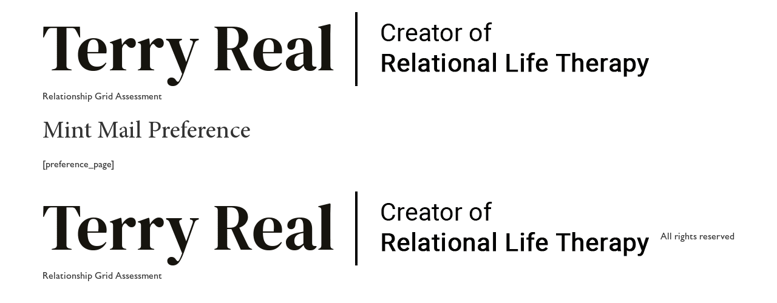

--- FILE ---
content_type: text/css; charset=UTF-8
request_url: https://quiz.terryreal.com/wp-content/uploads/elementor/css/post-6.css?ver=1752682628
body_size: 97
content:
.elementor-kit-6{--e-global-color-primary:#6EC1E4;--e-global-color-secondary:#54595F;--e-global-color-text:#7A7A7A;--e-global-color-accent:#61CE70;--e-global-color-3d138b0:#222222;--e-global-color-c7f686f:#A63370;--e-global-color-facb327:#FCC864;--e-global-color-1880d8e:#EA4E60;--e-global-color-283bb33:#FFFFFF;--e-global-typography-primary-font-family:"Roboto";--e-global-typography-primary-font-weight:600;--e-global-typography-secondary-font-family:"Roboto Slab";--e-global-typography-secondary-font-weight:400;--e-global-typography-text-font-family:"Roboto";--e-global-typography-text-font-weight:400;--e-global-typography-accent-font-family:"Roboto";--e-global-typography-accent-font-weight:500;font-family:"Gillsansnova", Sans-serif;}.elementor-kit-6 h1{font-family:"MinionPro", Sans-serif;}.elementor-kit-6 h2{font-family:"MinionPro", Sans-serif;}.elementor-kit-6 h3{font-family:"MinionPro", Sans-serif;}.elementor-kit-6 h4{font-family:"MinionPro", Sans-serif;}.elementor-section.elementor-section-boxed > .elementor-container{max-width:1140px;}.e-con{--container-max-width:1140px;}.elementor-widget:not(:last-child){margin-block-end:20px;}.elementor-element{--widgets-spacing:20px 20px;--widgets-spacing-row:20px;--widgets-spacing-column:20px;}{}h1.entry-title{display:var(--page-title-display);}.elementor-kit-6 e-page-transition{background-color:#FFBC7D;}.site-header .site-branding{flex-direction:column;align-items:stretch;}.site-header{padding-inline-end:0px;padding-inline-start:0px;}.site-footer .site-branding{flex-direction:column;align-items:stretch;}@media(max-width:1024px){.elementor-section.elementor-section-boxed > .elementor-container{max-width:1024px;}.e-con{--container-max-width:1024px;}}@media(max-width:767px){.elementor-section.elementor-section-boxed > .elementor-container{max-width:767px;}.e-con{--container-max-width:767px;}}/* Start Custom Fonts CSS */@font-face {
	font-family: 'Gillsansnova';
	font-style: normal;
	font-weight: normal;
	font-display: auto;
	src: url('https://quiz.terryreal.com/wp-content/uploads/2022/08/GillSansNova-Medium-1.eot');
	src: url('https://quiz.terryreal.com/wp-content/uploads/2022/08/GillSansNova-Medium-1.eot?#iefix') format('embedded-opentype'),
		url('https://quiz.terryreal.com/wp-content/uploads/2022/08/GillSansNova-Medium.woff2') format('woff2'),
		url('https://quiz.terryreal.com/wp-content/uploads/2022/08/GillSansNova-Medium.woff') format('woff'),
		url('https://quiz.terryreal.com/wp-content/uploads/2022/08/GillSansNova-Medium.ttf') format('truetype');
}
/* End Custom Fonts CSS */
/* Start Custom Fonts CSS */@font-face {
	font-family: 'MinionPro';
	font-style: normal;
	font-weight: normal;
	font-display: auto;
	src: url('https://quiz.terryreal.com/wp-content/uploads/2022/08/MinionPro-Regular-1.eot');
	src: url('https://quiz.terryreal.com/wp-content/uploads/2022/08/MinionPro-Regular-1.eot?#iefix') format('embedded-opentype'),
		url('https://quiz.terryreal.com/wp-content/uploads/2022/08/MinionPro-Regular.woff2') format('woff2'),
		url('https://quiz.terryreal.com/wp-content/uploads/2022/08/MinionPro-Regular.woff') format('woff'),
		url('https://quiz.terryreal.com/wp-content/uploads/2022/08/MinionPro-Regular.ttf') format('truetype');
}
/* End Custom Fonts CSS */

--- FILE ---
content_type: application/javascript; charset=UTF-8
request_url: https://quiz.terryreal.com/wp-content/plugins/bt-bb-ab/js/bt_conversion-min.js?ver=2.0.4
body_size: 11998
content:
function setAbstApprovalStatus(approved){window.abst.waitForApproval=!approved,approved?localStorage.setItem("abstApprovalStatus","approved"):localStorage.removeItem("abstApprovalStatus")}window.abst=window.abst||{},window.abst.eventQueue=[],window.abst.abconvertpartner={},window.abst.waitForApproval=!1,window.abst.timer=null===localStorage.getItem("absttimer")?{}:JSON.parse(localStorage.getItem("absttimer")||"{}"),window.abst.currscroll=window.scrollY,window.abst.currentMousePos=-1,window.abst.oldMousePos=-2,window.abst.abactive=!0,window.abst.timeoutTime=3e3,window.abst.intervals={};const services=["abawp","clarity","gai","abmix","abumav","umami","cabin","plausible","fathom","ga4","posthog"];function addServerEvents(data){const serverEvents=abstGetCookie("abst_server_events");if(serverEvents){const events=JSON.parse(decodeURIComponent(serverEvents));events.some((event=>event.eid===data.eid&&event.variation===data.variation&&event.type===data.type))||(events.push(data),abstSetCookie("abst_server_events",JSON.stringify(events),2),console.log("server event added to existing",data))}else abstSetCookie("abst_server_events",JSON.stringify([data]),2),console.log("server event added none existing creating",data)}function startTextWatcher(experimentId,word,goalId=null){goalId||(goalId=0),bt_experiments[experimentId]&&"draft"!=bt_experiments[experimentId].test_status&&(void 0===window.abst.intervals[experimentId]&&(window.abst.intervals[experimentId]={}),window.abst.intervals[experimentId]&&window.abst.intervals[experimentId][goalId]&&clearInterval(window.abst.intervals[experimentId][goalId]),window.abst.intervals[experimentId][goalId]=setInterval((function(){try{let found=!1;word.replace(/'/g,"\\'");for(var allElements=document.body.getElementsByTagName("*"),i=0;i<allElements.length;i++){var node=allElements[i];if(node.textContent&&node.textContent.indexOf(word)>=0&&null!==node.offsetParent){found=!0;break}}if(!found)for(var iframes=document.querySelectorAll("iframe"),j=0;j<iframes.length;j++)try{var iframe=iframes[j],iframeBody=iframe.contentDocument?iframe.contentDocument.body:null;if(iframeBody)if("undefined"!=typeof jQuery&&window.jQuery){if(jQuery(iframeBody).find("*").filter((function(){return this.textContent&&this.textContent.indexOf(word)>=0&&null!==this.offsetParent})).length>0){found=!0;break}}else{for(var iframeElements=iframeBody.getElementsByTagName("*"),k=0;k<iframeElements.length;k++){var el=iframeElements[k];if(el.textContent&&el.textContent.indexOf(word)>=0&&null!==el.offsetParent){found=!0;break}}if(found)break}}catch(error){continue}found&&(0==goalId?abstConvert(experimentId):abstGoal(experimentId,goalId),clearInterval(window.abst.intervals[experimentId][goalId]))}catch(e){console.error("Error in text watcher:",e),clearInterval(window.abst.intervals[experimentId][goalId])}}),1e3))}function abstConvert(testId="",orderValue=1){if(!window.bt_experiments[testId])return!0;if(console.log("abstConvert",testId,orderValue),""!==testId){var btab=abstGetCookie("btab_"+testId);if(btab)if(0==(btab=JSON.parse(btab)).conversion){if(0==bt_experiments[testId].is_current_user_track)return!1;bt_experiment_w(testId,btab.variation,"conversion",!1,orderValue),btab.conversion=1,experiment_vars=JSON.stringify(btab),abstSetCookie("btab_"+testId,experiment_vars,1e3),abst.intervals[testId]&&clearInterval(abst.intervals[testId])}else console.log("ABST: "+bt_experiments[testId].name+": Visitor has already converted");else bt_experiments[testId]||console.log("ABST: Test ID not found or test not active")}}function abstGoal(testId="",goal=""){if(""!==testId&&""!==goal){console.log("start abstGoal",testId,goal);var btab=abstGetCookie("btab_"+testId);if(btab)if(1!==(btab=JSON.parse(btab)).conversion){if(0==bt_experiments[testId].is_current_user_track)return!1;Array.isArray(btab.goals)?btab.goals[goal]||(btab.goals[goal]=1,bt_experiment_w(testId,btab.variation,goal,!1,1),experiment_vars=JSON.stringify(btab),abstSetCookie("btab_"+testId,experiment_vars,1e3),abst.intervals[testId+""+goal]&&clearInterval(abst.intervals[testId+""+goal])):console.log("ABST: "+bt_experiments[testId].name+": Visitor has already goaled")}else console.log("no goals after conversion");else bt_experiments[testId]||console.log("ABST: Test ID not found or test not active")}}function showSkippedVisitorDefault(eid,createCookie=!1,variation=!1,scrollto=!1){if(console.log("showSkippedVisitorDefault",eid,createCookie,variation,scrollto),!window.bt_experiments[eid])return btv=(el=document.querySelector('[bt-eid="'+eid+'"]'))?el.getAttribute("bt-variation"):null,document.querySelectorAll('[bt-eid="'+eid+'"][bt-variation="'+btv+'"]').forEach((function(el){el.classList.add("bt-show-variation")})),!0;var el;if(variation&&eid){if("css_test"==bt_experiments[eid].test_type)document.body.classList.add(variation);else{if("full_page"==bt_experiments[eid].test_type)return url=bt_experiments[eid].page_variations[variation],void 0!==url?(abstRedirect(url),!0):(console.log("No matching page found, must be default page no redirect."),document.body.classList.add("abst-show-page"),!1);if("magic"==bt_experiments[eid].test_type){console.log("magic test, showing ver "+variation);const letter=variation.replace("Variation ","").replace("(original)","").replace("(Original)","").replace("magic-","").trim().toLowerCase();let magVar;if(isNaN(letter)||isNaN(parseInt(letter))){if(1!==letter.length||!/[a-z]/.test(letter))return console.error("Invalid variation format:",variation),!1;magVar=letter.charCodeAt(0)-"a".charCodeAt(0)}else magVar=parseInt(letter);if(magVar<0||magVar>25)return console.error("Invalid variation letter:",letter),!1;showMagicTest(eid,magVar,!0)}else document.querySelectorAll('[bt-eid="'+eid+'"]').forEach((function(el){el.classList.remove("bt-show-variation")})),document.querySelectorAll('[bt-eid="'+eid+'"][bt-variation="'+variation+'"]').forEach((function(el){el.classList.add("bt-show-variation")})),scrollAndHighlightElement('[bt-eid="'+eid+'"][bt-variation="'+variation+'"]')}return abstShowPage(),createCookie&&skippedCookie(eid,variation),!0}if(""!==bt_experiments[eid].test_winner){if("full_page"==bt_experiments[eid].test_type){if(url=bt_experiments[eid].page_variations[bt_experiments[eid].test_winner],void 0!==url)return abstRedirect(url),!0;console.log("ABST: Full page test complete without matching page winner. Showing current page."),abstShowPage()}if("css_test"==bt_experiments[eid].test_type)return console.log("css test winner, showing ver "+bt_experiments[eid].test_winner),document.body.classList.add("test-css-"+eid+"-"+bt_experiments[eid].test_winner),!0;if("magic"==bt_experiments[eid].test_type)return console.log("magic test winner, showing ver "+bt_experiments[eid].test_winner),showMagicTest(eid,bt_experiments[eid].test_winner),!0}if("full_page"==bt_experiments[eid].test_type)return abstShowPage(),createCookie&&skippedCookie(eid,bt_experiments[eid].full_page_default_page),!0;if("css_test"==bt_experiments[eid].test_type)return document.body.classList.add("test-css-"+eid+"-1"),createCookie&&skippedCookie(eid,"test-css-"+eid+"-1"),!0;if(eid){var foundSpecial=!1;document.querySelectorAll('[bt-eid="'+eid+'"]').forEach((function(element,index){var variationName=element.getAttribute("bt-variation").toLowerCase();["original","one","1","default","standard","a","control"].includes(variationName)&&(btv=variationName,element.classList.add("bt-show-variation"),foundSpecial=!0)})),foundSpecial||(btv=function(){var el=document.querySelector('[bt-eid="'+eid+'"]');return el?el.getAttribute("bt-variation"):null}(),document.querySelectorAll('[bt-eid="'+eid+'"][bt-variation="'+btv+'"]').forEach((function(el){el.classList.add("bt-show-variation")}))),createCookie&&skippedCookie(eid,btv)}}function skippedCookie(eid,btv){var experiment_vars={eid:eid,variation:btv,conversion:1,skipped:1};return abstSetCookie("btab_"+eid,experiment_vars=JSON.stringify(experiment_vars),1e3),!0}function abRedirectUrl(url){return(url=url+window.location.search+window.location.hash).startsWith("http")||url.startsWith("/")?url:"/"+url}function abstOneSecond(){Object.keys(window.abst.timer).length>0&&(Object.entries(window.abst.timer).forEach((([index,item])=>{if(window.abst.timer[index]>-1&&(window.abst.timer[index]=window.abst.timer[index]-1),0==window.abst.timer[index]){if(index.includes("goal-")){var parts=index.split("-");abstGoal(parts[1],parts[2])}else abstConvert(index);window.abst.timer[index]=-1}})),localStorage.setItem("absttimer",JSON.stringify(window.abst.timer)))}function userActiveNow(){window.abst.currscroll=window.scrollY,window.abst.abactive=!0,clearTimeout(window.abst.timeoutTimer),window.abst.timeoutTimer=setTimeout(abstActiveTimeout,window.abst.timeoutTime)}function abstActiveTimeout(){window.abst.abactive=!1}function getRandomInt(min,max){return min=Math.ceil(min),max=Math.floor(max),Math.floor(Math.random()*(max-min+1))+min}function abstSetCookie(c_name,value,exdays){if(btIsLocalhost())return btSetLocal(c_name,value);var mainDomain,hostname=window.location.hostname,parts=hostname.replace(/^www\./,"").split(".");mainDomain=parts.length>=3&&("com"===parts[parts.length-2]&&"au"===parts[parts.length-1]||"net"===parts[parts.length-2]&&"au"===parts[parts.length-1]||"edu"===parts[parts.length-2]&&"au"===parts[parts.length-1]||"gov"===parts[parts.length-2]&&"au"===parts[parts.length-1]||"co"===parts[parts.length-2]&&"uk"===parts[parts.length-1]||"org"===parts[parts.length-2]&&"uk"===parts[parts.length-1]||"ac"===parts[parts.length-2]&&"uk"===parts[parts.length-1]||"gov"===parts[parts.length-2]&&"uk"===parts[parts.length-1]||"co"===parts[parts.length-2]&&"nz"===parts[parts.length-1]||"org"===parts[parts.length-2]&&"nz"===parts[parts.length-1]||"net"===parts[parts.length-2]&&"nz"===parts[parts.length-1]||"co"===parts[parts.length-2]&&"za"===parts[parts.length-1]||"org"===parts[parts.length-2]&&"za"===parts[parts.length-1]||"co"===parts[parts.length-2]&&"jp"===parts[parts.length-1]||"ne"===parts[parts.length-2]&&"jp"===parts[parts.length-1]||"or"===parts[parts.length-2]&&"jp"===parts[parts.length-1]||"com"===parts[parts.length-2]&&"cn"===parts[parts.length-1]||"net"===parts[parts.length-2]&&"cn"===parts[parts.length-1]||"org"===parts[parts.length-2]&&"cn"===parts[parts.length-1]||"com"===parts[parts.length-2]&&"tw"===parts[parts.length-1]||"org"===parts[parts.length-2]&&"tw"===parts[parts.length-1]||"net"===parts[parts.length-2]&&"tw"===parts[parts.length-1]||"com"===parts[parts.length-2]&&"hk"===parts[parts.length-1]||"org"===parts[parts.length-2]&&"hk"===parts[parts.length-1]||"com"===parts[parts.length-2]&&"sg"===parts[parts.length-1]||"org"===parts[parts.length-2]&&"sg"===parts[parts.length-1]||"co"===parts[parts.length-2]&&"in"===parts[parts.length-1]||"org"===parts[parts.length-2]&&"in"===parts[parts.length-1]||"co"===parts[parts.length-2]&&"kr"===parts[parts.length-1]||"or"===parts[parts.length-2]&&"kr"===parts[parts.length-1]||"com"===parts[parts.length-2]&&"br"===parts[parts.length-1]||"org"===parts[parts.length-2]&&"br"===parts[parts.length-1]||"net"===parts[parts.length-2]&&"br"===parts[parts.length-1]||"com"===parts[parts.length-2]&&"mx"===parts[parts.length-1]||"org"===parts[parts.length-2]&&"mx"===parts[parts.length-1]||"net"===parts[parts.length-2]&&"mx"===parts[parts.length-1]||"co"===parts[parts.length-2]&&"il"===parts[parts.length-1]||"org"===parts[parts.length-2]&&"il"===parts[parts.length-1]||"co"===parts[parts.length-2]&&"th"===parts[parts.length-1]||"or"===parts[parts.length-2]&&"th"===parts[parts.length-1]||"com"===parts[parts.length-2]&&"my"===parts[parts.length-1]||"org"===parts[parts.length-2]&&"my"===parts[parts.length-1]||"com"===parts[parts.length-2]&&"ph"===parts[parts.length-1]||"org"===parts[parts.length-2]&&"ph"===parts[parts.length-1]||"co"===parts[parts.length-2]&&"id"===parts[parts.length-1]||"org"===parts[parts.length-2]&&"id"===parts[parts.length-1]||"co"===parts[parts.length-2]&&"ca"===parts[parts.length-1]||"org"===parts[parts.length-2]&&"ca"===parts[parts.length-1]||"net"===parts[parts.length-2]&&"ca"===parts[parts.length-1]||"gov"===parts[parts.length-2]&&"ca"===parts[parts.length-1]||"co"===parts[parts.length-2]&&"ae"===parts[parts.length-1]||"org"===parts[parts.length-2]&&"ae"===parts[parts.length-1]||"net"===parts[parts.length-2]&&"ae"===parts[parts.length-1]||"gov"===parts[parts.length-2]&&"ae"===parts[parts.length-1])?"."+parts.slice(-3).join("."):"."+parts.slice(-2).join(".");var exdate=new Date;exdate.setDate(exdate.getDate()+exdays);var expiryString=null==exdays?"":";path=/; expires="+exdate.toUTCString(),sameSiteAttrs="https:"===window.location.protocol?"; SameSite=None; Secure":"; SameSite=Lax",mainDomainCookie=escape(value)+expiryString+sameSiteAttrs+"; domain="+mainDomain;if(document.cookie=c_name+"="+mainDomainCookie,document.cookie.includes(c_name))return!0;console.log("⚠️ Main domain failed, trying subdomain fallback");var subdomainCookie=escape(value)+expiryString+sameSiteAttrs;if(document.cookie=c_name+"="+subdomainCookie,document.cookie.includes(c_name))return console.log("ABST Cookie set on subdomain:",hostname),!0;console.log("⚠️ Subdomain failed, trying minimal cookie");var minimalCookie=escape(value)+";path=/";return document.cookie=c_name+"="+minimalCookie,document.cookie.includes(c_name)?(console.log("ABST Cookie set on minimal cookie"),!0):btSetLocal(c_name,value)}function deleteCookie(c_name){if(btIsLocalhost())return btDeleteLocal(c_name);var domain=window.location.hostname.replace(/^www\./,"").split(".").slice(-2).join(".");domain="."+domain,document.cookie=c_name+"=; expires=Thu, 01 Jan 1970 00:00:00 GMT; path=/; SameSite=None; Secure; domain="+domain}function abstGetCookie(c_name){if(btIsLocalhost())return btGetLocal(c_name);var i,x,y,ARRcookies=document.cookie.split(";");for(i=0;i<ARRcookies.length;i++)if(x=ARRcookies[i].substr(0,ARRcookies[i].indexOf("=")),y=ARRcookies[i].substr(ARRcookies[i].indexOf("=")+1),(x=x.replace(/^\s+|\s+$/g,""))==c_name)return unescape(y);return!1}function abstShowPage(){document.body.classList.add("abst-show-page");try{parent.window.document.body.classList.add("abst-show-page")}catch(e){}}function btSetLocal(c_name,value){localStorage.setItem(c_name,value)}function btGetLocal(c_name){return localStorage.getItem(c_name)}function btDeleteLocal(c_name){localStorage.removeItem(c_name)}function btIsLocalhost(){return"localhost"===location.hostname||"127.0.0.1"===location.hostname||location.hostname.endsWith(".local")||location.hostname.endsWith(".test")}function bt_get_variations(eid){let variation=[];return document.querySelectorAll('[bt-eid="'+eid+'"]').forEach((function(el){var newVariation=el.getAttribute("bt-variation");-1===variation.indexOf(newVariation)&&variation.push(newVariation)})),"1"==btab_vars.is_free&&(variation=variation.slice(0,2)),variation}function bt_experiment_w(eid,variation,type,url,orderValue=1){if("_bt_skip_"==variation||btab_vars.is_preview||!eid||!variation)return!0;if(!bt_experiments[eid].is_current_user_track)return console.log("bt_experiment_w: ignoring "+eid+" because user is not tracked"),!0;if("magic"==bt_experiments[eid].test_type&&variation.includes("-")&&(variation="magic-"+variation.split("-").pop()),"fingerprint"==bt_experiments[eid].conversion_page&&!localStorage.getItem("ab-uuid"))return console.log("bt_exp_w: waiting for fingerprint"),setTimeout(bt_experiment_w,500,eid,variation,type,url,orderValue),!0;console.log("bt_experiment_w",eid,variation,type,url,orderValue);var data={action:"bt_experiment_w",eid:eid,variation:variation,type:type,size:abst.size,location:btab_vars.post_id,orderValue:orderValue},experiment_vars={eid:eid,variation:variation,conversion:0,goals:[]};"conversion"==type?experiment_vars.conversion=1:"visit"==type||(experiment_vars.goals[type]=1),"fingerprint"==bt_experiments[eid].conversion_page&&(data.uuid=localStorage.getItem("ab-uuid")),"1"==btab_vars.advanced_tracking&&(data.ab_advanced_id=localStorage.getItem("ab-advanced-id")),experiment_vars=JSON.stringify(experiment_vars),window.abst.waitForApproval?queueEventData(data,url):console.log("sent beacon",navigator.sendBeacon(bt_ajaxurl+"?action=bt_experiment_w&method=beacon",JSON.stringify(data))),abstSetCookie("btab_"+eid,experiment_vars,1e3),"time"==bt_experiments[eid].conversion_page&&(window.abst.timer[eid]=bt_experiments[eid].conversion_time,console.log("added timer conversion fr visit"+eid+"-"+bt_experiments[eid].conversion_time));var goals=bt_experiments[eid].goals;if(console.log("goals",goals,"type:",typeof goals),"visit"==type&&goals){if("string"==typeof goals)try{goals=JSON.parse(goals),console.log("Parsed goals from string:",goals)}catch(e){console.error("Error parsing goals string:",e),goals=[]}Object.entries(goals).forEach((([idx,goalDef])=>{const entries=Object.entries(goalDef);"time"===entries[0][0]&&(window.abst.timer["goal-"+eid+"-"+idx]=entries[0][1],console.log("Added timer for goal "+eid+"-"+idx+" with time: "+entries[0][1]))}))}return url&&"ex"!==url?(addServerEvents({eid:eid,variation:variation,type:"visit"}),abstRedirect(url)):(btab_track_event(data),abstShowPage()),!0}function queueEventData(data,url){const queueData={data:data,timestamp:(new Date).getTime(),url:url};let queue=[];try{const queueString=localStorage.getItem("abstTestDataQueue");queueString&&(queue=JSON.parse(queueString))}catch(e){console.error("Error parsing abstTestDataQueue",e)}queue.push(queueData),localStorage.setItem("abstTestDataQueue",JSON.stringify(queue)),console.log("Event queued for approval",queueData)}function abst_process_approved_events(){setAbstApprovalStatus(!0);let queue=[];try{const queueString=localStorage.getItem("abstTestDataQueue");queueString&&(queue=JSON.parse(queueString))}catch(e){return console.error("Error parsing abstTestDataQueue",e),!1}return queue.length?(console.log("Processing "+queue.length+" queued events"),queue.forEach((queueItem=>{btab_track_event(queueItem.data),console.log("Sending queued beacon",queueItem.data),console.log(navigator.sendBeacon(bt_ajaxurl+"?action=bt_experiment_w&method=beacon",JSON.stringify(queueItem.data)))})),localStorage.removeItem("abstTestDataQueue"),!0):(console.log("No queued events to process"),!0)}async function btab_track_event(data){if("1"==btab_vars.is_free)return!1;if("0"==btab_vars.tagging)return!1;if(window.abst.eventQueue.push(data),trackName=bt_experiments[data.eid].name||data.eid,gtm_data={event:"ab_split_test",test_name:trackName,test_variation:data.variation,test_event:data.type,test_id:data.eid},"fingerprint"==bt_experiments[data.eid].conversion_page?gtm_data.abuuid=localStorage.getItem("ab-uuid"):localStorage.getItem("ab-advanced-id")&&(gtm_data.abuuid=localStorage.getItem("ab-advanced-id")),window.dataLayer=window.dataLayer||[],window.dataLayer.push(gtm_data),window.abst.abconvertpartner.ga4&&gtag("event","ab_split_test",{test_name:data.eid,test_variation:data.variation,test_event:data.type}),window.abst.abconvertpartner.abawp&&AnalyticsWP.event("Test: "+bt_experiments[data.eid].name,{test_id:data.eid,test_name:bt_experiments[data.eid].name,test_variation:data.variation,test_visit_type:data.type}),window.abst.abconvertpartner.clarity&&clarity("set",bt_experiments[data.eid].name+"-"+data.type,data.variation),window.abst.abconvertpartner.gai&&"function"==typeof ga&&"function"==typeof ga.getAll){var trackers=ga.getAll(),tracker=trackers&&trackers[0];tracker&&(tracker.send("event",bt_experiments[data.eid].name,data.type,data.variation,{nonInteraction:!0}),window.abst.abconvertpartner.gai=!0)}window.abst.abconvertpartner.abmix&&mixpanel.track(bt_experiments[data.eid].name,{type:data.type,variation:data.variation},{send_immediately:!0}),window.abst.abconvertpartner.abumav&&usermaven("track",bt_experiments[data.eid].name,{type:data.type,variation:data.variation}),window.abst.abconvertpartner.umami&&umami.track(bt_experiments[data.eid].name,{type:data.type,variation:data.variation}),window.abst.abconvertpartner.cabin&&cabin.event(bt_experiments[data.eid].name+" | "+data.type+" | "+data.variation),window.abst.abconvertpartner.plausible&&plausible(bt_experiments[data.eid].name,{props:{type:data.type,variation:data.variation}}),window.abst.abconvertpartner.fathom&&fathom.trackGoal(bt_experiments[data.eid].name,{type:data.type,variation:data.variation}),window.abst.abconvertpartner.posthog&&posthog.capture(bt_experiments[data.eid].name,{type:data.type,variation:data.variation})}function abst_find_analytics(){if("1"==btab_vars.is_free)return!1;window.abeventstarted=(new Date).getTime(),window.dataLayer||(window.dataLayer=[]);const analyticsProviders=[{name:"ga4",check:()=>"function"==typeof gtag,process:()=>{window.abst.eventQueue.forEach((element=>{gtag("event","ab_split_test",{test_name:bt_experiments[element.eid].name,test_variation:element.variation,test_event:element.type,ab_uuid:element.uuid})}))}},{name:"clarity",check:()=>"function"==typeof clarity,process:()=>{window.abst.eventQueue.forEach((element=>{clarity("set",element.eid+"-"+element.type,element.variation)}))}},{name:"gai",check:()=>{if("function"==typeof ga&&"function"==typeof ga.getAll){const trackers=ga.getAll();return!!(trackers&&trackers[0])}return!1},process:()=>{if("function"==typeof ga&&"function"==typeof ga.getAll){const trackers=ga.getAll(),tracker=trackers&&trackers[0];tracker&&window.abst.eventQueue.forEach((element=>{tracker.send("event",element.eid,element.type,element.variation,{nonInteraction:!0})}))}}},{name:"fathom",check:()=>!!window.fathom,process:()=>{window.abst.eventQueue.forEach((element=>{window.fathom.trackEvent(element.eid+", "+element.type+": "+element.variation)}))}},{name:"posthog",check:()=>!!window.posthog,process:()=>{window.abst.eventQueue.forEach((element=>{posthog.capture(bt_experiments[element.eid].name,{type:element.type,variation:element.variation})}))}},{name:"abmix",check:()=>"object"==typeof mixpanel,process:()=>{window.abst.eventQueue.forEach((element=>{mixpanel.track(bt_experiments[element.eid].name,{type:element.type,variation:element.variation},{send_immediately:!0})}))}},{name:"abumav",check:()=>"function"==typeof usermaven,process:()=>{window.abst.eventQueue.forEach((element=>{usermaven("track",bt_experiments[element.eid].name,{type:element.type,variation:element.variation})}))}},{name:"umami",check:()=>!!window.umami,process:()=>{window.abst.eventQueue.forEach((element=>{umami.track(bt_experiments[element.eid].name,{type:element.type,variation:element.variation})}))}},{name:"cabin",check:()=>!!window.cabin,process:()=>{window.abst.eventQueue.forEach((element=>{cabin.event(bt_experiments[element.eid].name+" | "+element.type+" | "+element.variation)}))}},{name:"plausible",check:()=>!!window.plausible,process:()=>{window.abst.eventQueue.forEach((element=>{plausible(bt_experiments[element.eid].name,{props:{type:element.type,variation:element.variation}})}))}},{name:"abawp",check:()=>"object"==typeof AnalyticsWP,process:()=>{window.abst.eventQueue.forEach((element=>{AnalyticsWP.event("Test: "+bt_experiments[element.eid].name,{test_id:element.eid,test_name:bt_experiments[element.eid].name,test_variation:element.variation,test_visit_type:element.type})}))}},{name:"jquery",check:()=>!!window.jQuery,process:()=>{window.abst.eventQueue.forEach((element=>{jQuery("body").trigger("abst_event",[element])}))}}];window.abst.abconvertpartner=window.abst.abconvertpartner||{};const checkAllProviders=()=>analyticsProviders.map((provider=>(provider=>!!window.abst.abconvertpartner[provider.name]||!!provider.check()&&(window.abst.abconvertpartner[provider.name]=!0,provider.process(),!0))(provider))),startTime=(new Date).getTime();return new Promise((resolve=>{const checkAnalytics=()=>{const allFound=checkAllProviders().every((result=>!0===result)),timeElapsed=(new Date).getTime()-startTime;allFound||timeElapsed>1e4?resolve():setTimeout(checkAnalytics,500)};checkAnalytics()}))}function bt_getQueryVariable(variable){for(var vars=window.location.search.substring(1).split("&"),i=0;i<vars.length;i++){var pair=vars[i].split("=");if(pair[0]==variable)return null==pair[1]||pair[1]}return!1}function bt_replace_all(find,replace,location="body"){!function replaceText(node){if(node.nodeType===Node.TEXT_NODE){let text=node.textContent,div=document.createElement("div");div.innerHTML=text.replace(new RegExp(find,"gi"),replace),node.textContent=div.textContent||div.innerText||""}else node.childNodes.forEach(replaceText)}(document.querySelector(location))}function bt_replace_all_html(find,replace,location="body"){!function replaceHTML(node){node.nodeType===Node.ELEMENT_NODE?node.innerHTML=node.innerHTML.split(find).join(replace):node.childNodes.forEach(replaceHTML)}(document.querySelector(location))}function abLinkPatternListener(experimentId,conversionLinkPattern,goalId=0){abClickListener(experimentId,"a[href*='"+conversionLinkPattern+"']",goalId)}function abClickListener(experimentId,conversionSelector,goalId=0){var testCookie=abstGetCookie("btab_"+experimentId);if(testCookie)if(testCookie=JSON.parse(testCookie),0==goalId){if(1==testCookie.conversion)return}else if(1==testCookie.goals[goalId])return;var eventType="click";if(-1!==conversionSelector.indexOf("|")){var conversionParts=conversionSelector.split("|");conversionParts.length>=2&&(conversionSelector=conversionParts[0],eventType=conversionParts[1])}var subselector="ab-click-convert-"+experimentId;window.abst=window.abst||{},window.abst._abstClickListenerRegistry=window.abst._abstClickListenerRegistry||{};var registryKey=eventType+"|"+conversionSelector+"|"+goalId;if(!window.abst._abstClickListenerRegistry[registryKey]){window.abst._abstClickListenerRegistry[registryKey]=!0;try{document.addEventListener(eventType,(function(event){for(var target=event.target;target&&target!==document;){if(conversionSelector&&target instanceof Element&&("string"==typeof conversionSelector&&""!==conversionSelector.trim()&&target.matches(conversionSelector)||("string"==typeof conversionSelector&&conversionSelector.trim(),0))){console.log(eventType+" conversion on "+conversionSelector+" type "+goalId),goalId>0?abstGoal(experimentId,goalId):abstConvert(experimentId);break}if(subselector&&"string"==typeof subselector&&""!==subselector.trim()&&target instanceof Element&&target.matches(subselector)){console.log(eventType+" subselector conversion on "+conversionSelector+" type "+goalId),goalId>0?abstGoal(experimentId,goalId):abstConvert(experimentId);break}target=target.parentNode}}),!0),document.addEventListener("click",(function(event){for(var target=event.target;target&&target!==document;){if("A"===target.tagName&&target.href)try{var url=new URL(target.href),params=new URLSearchParams(url.search);for(const[key,value]of params.entries()){if(key.startsWith("ab-click-convert-"))if(key.replace("ab-click-convert-","")===experimentId){event.preventDefault(),console.log("Query string conversion for experiment ID: "+experimentId),goalId>0?abstGoal(experimentId,goalId):abstConvert(experimentId),setTimeout((function(){window.location.href=target.href}),300);break}}}catch(e){}target=target.parentNode}}),!0)}catch(error){console.info("ABST: Invalid conversion selector:"+conversionSelector+" "+error+" "+goalId)}document.querySelectorAll("iframe").forEach((function(iframe){try{iframe.contentWindow.document.addEventListener(eventType,(function(event){event.target.matches(conversionSelector)&&(console.log(eventType+" IFRAME conversion on "+conversionSelector),abstConvert(experimentId))}),!0)}catch(error){}}))}}async function setAbFingerprint(){if(localStorage.getItem("ab-uuid"))console.log("ab-uuid: already set: "+localStorage.getItem("ab-uuid"));else try{await import(window.bt_pluginurl+"/js/ab-fingerprint.js");const fp=await ThumbmarkJS.getFingerprint();localStorage.setItem("ab-uuid",fp),console.log("set Fingerprint: "+fp)}catch(error){console.error("Error setting fingerprint:",error)}}async function setAbCrypto(){if(!localStorage.getItem("ab-advanced-id")){let fp;if(crypto.randomUUID)try{fp=crypto.randomUUID(),console.log("Set advanced id: "+fp)}catch(e){fp="10000000-1000-4000-8000-100000000000".replace(/[018]/g,(c=>(+c^crypto.getRandomValues(new Uint8Array(1))[0]&15>>+c/4).toString(16))),console.log("Set advanced ID: "+fp)}else fp="10000000-1000-4000-8000-100000000000".replace(/[018]/g,(c=>(+c^crypto.getRandomValues(new Uint8Array(1))[0]&15>>+c/4).toString(16))),console.log("Set advanced ID: "+fp);localStorage.setItem("ab-advanced-id",fp),abstSetCookie("ab-advanced-id",fp,365)}}function abst_revoke_approval(){return setAbstApprovalStatus(!1),console.log("Approval revoked, events will be queued until approval is given again"),!0}function parseMagicTestDefinition(def){try{magic_definition=JSON.parse(def)}catch(e){try{const fixedJson=def.replace(/(?<=[a-zA-Z])"(?=[a-zA-Z])/g,'\\"');magic_definition=JSON.parse(fixedJson),console.log("Successfully fixed magic_definition quotes issue. Edit your split test in the WordPress admin to remove this console log.")}catch(e2){return console.warn("Failed to parse magic_definition after fixes. Please recreate this split test.",e2),null}}return magic_definition}function showMagicTest(eid,index,scroll=!1){var magic_definition=parseMagicTestDefinition(bt_experiments[eid].magic_definition);Array.isArray(magic_definition)&&magic_definition.length&&(magic_definition.forEach((function(swapElement){if(swapElement&&"string"==typeof swapElement.selector){var variation,elements=[];try{elements=document.querySelectorAll(swapElement.selector)}catch(e){return void console.error("ABST: Malformed selector in showMagicTest:",swapElement.selector,"-",e)}if(elements.length)Array.isArray(swapElement.variations)?(variation=swapElement.variations[index],console.log("Variation:",variation),null!=variation&&""!==variation||void 0===swapElement.variations[0]||(console.log("Variation element value not set - Using default value for:",swapElement.selector),variation=swapElement.variations[0])):variation=void 0,void 0!==variation?("text"!==swapElement.type&&"html"!==swapElement.type||elements.forEach((function(el){console.log(el);try{el.innerHTML=variation}catch(e){console.error("ABST: Error setting innerHTML in showMagicTest:",el,"-",e)}})),"image"===swapElement.type&&elements.forEach((function(el){try{el.setAttribute("src",variation)}catch(e){console.error("ABST: Error setting src in showMagicTest:",el,"-",e)}try{el.setAttribute("srcset",variation)}catch(e){console.error("ABST: Error setting srcset in showMagicTest:",el,"-",e)}}))):console.error("ABST: No variation found for selector in showMagicTest:",swapElement.selector)}else console.error("ABST: Invalid swapElement in showMagicTest:",swapElement)})),scroll&&(selector=magic_definition[0]&&"string"==typeof magic_definition[0].selector?magic_definition[0].selector:null,scrollAndHighlightElement(selector)))}function scrollAndHighlightElement(selector){if(selector)try{firstElements=document.querySelectorAll(selector)}catch(e){console.error("ABST: Malformed selector in scrollAndHighlightElement:",selector,"-",e),firstElements=[]}if(firstElements.length){try{var rect=firstElements[0].getBoundingClientRect(),scrollTop=window.pageYOffset+rect.top-window.innerHeight/3;window.scrollTo({top:scrollTop,behavior:"smooth"})}catch(e){console.error("ABST: Error in scrollTo in scrollAndHighlightElement:",e)}firstElements.forEach((function(el){try{el.classList.add("ab-highlight")}catch(e){console.error("ABST: Error adding ab-highlight class in scrollAndHighlightElement:",el,"-",e)}})),setTimeout((function(){firstElements.forEach((function(el){try{el.classList.remove("ab-highlight")}catch(e){console.error("ABST: Error removing ab-highlight class in scrollAndHighlightElement:",el,"-",e)}}))}),3e3)}}function ensureTrackerInitialized(){return window.btab_vars.tracker||(window.btab_vars.tracker={elements:{},active:!1,interval:null,trackedElements:new Set,checkVisibility:function(){for(const key in this.elements){if(!this.elements.hasOwnProperty(key))continue;const{eid:eid,selector:selector,variation:variation}=this.elements[key],els=document.querySelectorAll(selector);if(Array.from(els).some((el=>{if(!el)return!1;if(null===el.offsetParent)return!1;const style=window.getComputedStyle(el);if("none"===style.display||"hidden"===style.visibility||0===parseFloat(style.opacity||1))return!1;const rect=el.getBoundingClientRect(),viewportHeight=window.innerHeight||document.documentElement.clientHeight,viewportWidth=window.innerWidth||document.documentElement.clientWidth;return rect.bottom>0&&rect.top<viewportHeight&&rect.right>0&&rect.left<viewportWidth}))&&!this.trackedElements.has(key)){let shouldFireVisit=!1;const cookieVal=abstGetCookie("btab_"+eid);if(cookieVal)try{JSON.parse(cookieVal),shouldFireVisit=!1}catch(e){console.error("Error parsing cookie for "+eid,e),shouldFireVisit=!0}else shouldFireVisit=!0;if(shouldFireVisit)try{bt_experiment_w(eid,variation,"visit",!1),this.trackedElements.add(key),this.trackedElements.add(`${eid}_${variation}`)}catch(e){console.error("Error in bt_experiment_w:",e)}}}if("object"==typeof bt_experiments&&bt_experiments)for(const eid in bt_experiments){if(!bt_experiments.hasOwnProperty(eid))continue;const exp=bt_experiments[eid];if(!exp||!exp.variation)continue;if(this.trackedElements.has(`${eid}_${exp.variation}`))continue;let variations=[exp.variation];"function"==typeof bt_get_variations&&(variations=bt_get_variations(eid)),variations.forEach((variation=>{const trackingKey=`${eid}_${variation}`;if(this.trackedElements.has(trackingKey))return;let selector=exp.selector||'[bt-eid="'+eid+'"]';exp.selectors&&exp.selectors[variation]&&(selector=exp.selectors[variation]),this.elements[`${eid}_${selector}`]||(this.elements[`${eid}_${selector}`]={eid:eid,selector:selector,variation:variation})}))}},start:function(){this.active||(this.interval=setInterval((()=>this.checkVisibility()),500),this.active=!0)},stop:function(){this.active&&this.interval&&(clearInterval(this.interval),this.interval=null,this.active=!1)},reset:function(){this.trackedElements.clear()}}),window.btab_vars.tracker}function watch_for_tag_event(eid,selector='[bt-eid="'+eid+'"]',variation=null){if(!variation)return;const tracker=ensureTrackerInitialized(),key=`${eid}_${selector}`;tracker.elements[key]={eid:eid,selector:selector,variation:variation},tracker.start()}function normalizeUrl(url){let page_url=url.replace(window.location.origin,"");return"/"==page_url.charAt(0)&&(page_url=page_url.substr(1)),"/"==page_url.charAt(page_url.length-1)&&(page_url=page_url.substr(0,page_url.length-1)),page_url}function abstContainsHtml(str){return!(!str||"string"!=typeof str)&&/<[a-z][\s\S]*>/i.test(str)}function abstRedirect(url){window.abstRedirecting=!0,document.documentElement.style.opacity="0",document.documentElement.style.transition="none",window.location.replace(abRedirectUrl(url))}window.abst.abconvertpartner=Object.fromEntries(services.map((service=>[service,!1]))),window.innerWidth<768?window.abst.size="mobile":window.innerWidth<1024?window.abst.size="tablet":window.abst.size="desktop",window.btab_vars&&"1"==window.btab_vars.advanced_tracking&&setAbCrypto(),document.addEventListener("DOMContentLoaded",(function(){const serverEvents=abstGetCookie("abst_server_events");if(serverEvents){let events;console.log("server events found, going to process them",serverEvents);try{events=JSON.parse(decodeURIComponent(serverEvents))}catch(e){events=[]}Array.isArray(events)&&events.forEach((event=>{btab_track_event(event)})),deleteCookie("abst_server_events"),console.log("server events processed")}window.btab_vars&&!window.btab_vars.is_preview&&document.querySelectorAll(".ab-test-page-redirect").forEach((function(el){el.remove()}));if(document.querySelectorAll('[bt_hidden="true"]').forEach((function(el){el.remove()})),document.addEventListener("mousemove",(function(event){window.abst.currentMousePos=event.pageX})),document.body.addEventListener("mousedown",userActiveNow),document.body.addEventListener("keydown",userActiveNow),document.body.addEventListener("touchstart",userActiveNow),"abConversionValue"in window.abst||(window.abst.abConversionValue=1),window.abst.timerInterval=setInterval((function(){window.abst.currscroll==window.scrollY&&window.abst.currentMousePos==window.abst.oldMousePos||(window.abst.currscroll=window.scrollY,window.abst.oldMousePos=window.abst.currentMousePos,userActiveNow()),window.abst.abactive&&abstOneSecond()}),1e3),"undefined"!=typeof conversion_details&&conversion_details){var eid=null,variation=null;page_url=normalizeUrl(window.location.href),Object.entries(conversion_details).forEach((function([key,detail]){if(detail.conversion_page_url&&page_url)var regexPattern=detail.conversion_page_url.replace(/([.+?^${}()|[\]\\])/g,"\\$1").replace(/\*/g,".*"),regex=new RegExp(`^${regexPattern}$`);if(void 0!==regex)regex.test(page_url)&&(eid=key);else if(detail.conversion_page_url===page_url&&void 0!==detail.conversion_page_url&&""!=detail.conversion_page_url)eid=key;else{if(!current_page.includes(detail.conversion_page_id)&&!current_page.includes(parseInt(detail.conversion_page_id)))return!0;eid=key}return!(variation=abstGetCookie("btab_"+eid))||(1==(variation=JSON.parse(variation)).conversion||(conversionValue=1,window.abst.abConversionValue&&1==detail.use_order_value&&(conversionValue=window.abst.abConversionValue),void bt_experiment_w(eid,variation.variation,"conversion",!1,conversionValue)))}))}if("undefined"!=typeof bt_experiments){document.querySelectorAll("[class^='ab-'],[class*=' ab-']").forEach((function(el,e){(el.className.includes("ab-var-")||el.className.includes("ab-convert"))&&(allClasses=el.className,allClasses=allClasses.split(" "),thisTestVar=!1,thisTestGoal=!1,thisTestId=!1,thisTestConversion=!1,allClasses.forEach((function(element){element.startsWith("ab-var-")?thisTestVar=element:element.startsWith("ab-goal-")?thisTestGoal=element:element.startsWith("ab-")&&!element.includes("ab-convert")&&(thisTestId=element),"ab-convert"==element&&(thisTestConversion=!0)})),!1!==thisTestVar&&!1!==thisTestId&&(el.setAttribute("bt-eid",thisTestId.replace("ab-","")),el.setAttribute("bt-variation",thisTestVar.replace("ab-var-","")),allClasses.forEach((function(className){(className.startsWith("ab-var-")||className===thisTestId)&&el.classList.remove(className)}))),1==thisTestConversion&&!1!==thisTestId&&abstConvert(thisTestId.replace("ab-","")),1==thisTestGoal&&!1!==thisTestId&&abstGoal(thisTestId.replace("ab-",""),thisTestGoal.replace("ab-goal-",""))),el.className.includes("ab-click-convert-")&&Array.from(el.classList).forEach((function(element){element.trim().startsWith("ab-click-convert-")&&abClickListener(element.replace("ab-click-convert-",""),"."+element)}))})),document.querySelectorAll("[data-bt-variation]").forEach((function(el){el.setAttribute("bt-variation",el.getAttribute("data-bt-variation")),el.setAttribute("bt-eid",el.getAttribute("data-bt-eid"))})),document.querySelectorAll(".bricks-element [bt-eid]").forEach((el=>{let parent=el.closest(".bricks-element");parent.setAttribute("bt-eid",el.getAttribute("bt-eid")),parent.setAttribute("bt-variation",el.getAttribute("bt-variation")),el.removeAttribute("bt-eid"),el.removeAttribute("bt-variation")}));let searchParams=new URLSearchParams(window.location.search);const abtv=searchParams.get("abtv"),abtid=searchParams.get("abtid");if(abtv&&abtid&&bt_experiments[abtid])return console.log("AB Split Test: URL variables detected. Skipping user."),showSkippedVisitorDefault(abtid,!0,abtv),document.body.classList.add("ab-test-setup-complete"),!0;bt_experiments=Object.entries(bt_experiments).sort(((a,b)=>"full_page"==a[1].test_type?-1:"full_page"==b[1].test_type?1:0)).reduce(((r,a)=>Object.assign(r,{[a[0]]:a[1]})),{}),Object.entries(bt_experiments).forEach((([experimentId,experiment])=>{if(experiment.test_winner)return"full_page"==experiment.test_type&&experiment.full_page_default_page==btab_vars.post_id?experiment.test_winner!==btab_vars.post_id?(null==experiment.page_variations[experiment.test_winner]||abstRedirect(experiment.page_variations[experiment.test_winner]),!1):(console.log("Test winner is current page. Showing "+experiment.test_winner),document.body.classList.add("abst-show-page"),!1):("magic"==experiment.test_type?(console.log("Magic winner is "+experiment.test_winner+" showing magic test"),showMagicTest(experimentId,experiment.test_winner)):"css_test"==experiment.test_type?(console.log("Split Test CSS winner. Showing "+experiment.test_winner),document.body.classList.add(experiment.test_winner)):document.querySelectorAll('[bt-eid="'+experimentId+'"][bt-variation="'+experiment.test_winner+'"]').forEach((function(el){el.classList.add("bt-show-variation")})),!0);if("css_test"==experiment.test_type)for(var i=0;i<experiment.css_test_variations;i++){var script=document.createElement("script");script.className="bt-css-scripts",script.setAttribute("bt-variation","test-css-"+experimentId+"-"+(i+1)),script.setAttribute("bt-eid",experimentId),document.body.appendChild(script)}if("full_page"==experiment.test_type&&Array.isArray(window.current_page)&&window.current_page.some((page=>String(page)===String(experiment.full_page_default_page)))){console.log("Full Page Test: "+experimentId);var div=document.createElement("div");div.className="bt-redirect-handle",div.style.display="none",div.setAttribute("bt-variation",experiment.full_page_default_page),div.setAttribute("bt-eid",experimentId),document.body.appendChild(div),Object.entries(experiment.page_variations).forEach((function([varId,variation]){var div=document.createElement("div");div.className="bt-redirect-handle",div.style.display="none",div.setAttribute("bt-variation",varId),div.setAttribute("bt-eid",experimentId),div.setAttribute("bt-url",variation),document.body.appendChild(div)}))}if("selector"==experiment.conversion_page&&""!=experiment.conversion_selector){var conversionSelector=experiment.conversion_selector;abClickListener(experimentId,conversionSelector,0)}if("link"==experiment.conversion_page&&""!=experiment.conversion_link_pattern){var conversionLinkPattern=experiment.conversion_link_pattern;abLinkPatternListener(experimentId,conversionLinkPattern)}if(experiment.goals)for(i=1;i<Object.keys(experiment.goals).length;i++){const firstKey=Object.keys(experiment.goals[i])[0];if("selector"===firstKey&&abClickListener(experimentId,experiment.goals[i].selector,i),"link"===firstKey&&abLinkPatternListener(experimentId,experiment.goals[i].link,i),startInverval=!1,"text"===firstKey&&(startInverval=!0,convstatus=abstGetCookie("btab_"+experimentId),startInverval&&convstatus&&(convstatus=JSON.parse(convstatus),convstatus&&convstatus.goals&&1==convstatus.goals[i]&&(startInverval=!1)),""==experiment.goals[i].text&&(startInverval=!1),startInverval&&startTextWatcher(experimentId,experiment.goals[i].text,i)),"page"===firstKey)experiment.goals[i].page==btab_vars.post_id&&abstGoal(experimentId,i);"url"===firstKey&&(page_url=normalizeUrl(window.location.href),goal_url=normalizeUrl(experiment.goals[i].url),page_url==goal_url&&abstGoal(experimentId,i))}"text"==experiment.conversion_page&&(startInverval=!0,bt_experiments[experimentId]||(startInverval=!1),convstatus=abstGetCookie("btab_"+experimentId),startInverval&&convstatus&&(convstatus=JSON.parse(convstatus),1==convstatus.conversion&&(startInverval=!1)),""==experiment.conversion_text&&(startInverval=!1),startInverval&&startTextWatcher(experimentId,experiment.conversion_text)),"surecart-order-paid"==experiment.conversion_page&&window.scData&&document.addEventListener("scOrderPaid",(function(e){console.log("surecart OrderPaid");const checkout=e.detail;checkout&&checkout.amount_due&&(1==experiment.use_order_value&&(window.abst.abConversionValue=(checkout.amount_due/100).toFixed(2)),abstConvert(experimentId,window.abst.abConversionValue))})),"fingerprint"!=experiment.conversion_page||localStorage.getItem("ab-uuid")||(console.log("ab-uuid: set fingerprint"),setAbFingerprint())}));var experiments_el=document.querySelectorAll('[bt-eid]:not([bt-eid=""])[bt-variation]:not([bt-variation=""])'),current_exp={},exp_redirect={};experiments_el.forEach((function(el){var experimentId=el.getAttribute("bt-eid"),variation=el.getAttribute("bt-variation"),redirect_url=el.getAttribute("bt-url");void 0===current_exp[experimentId]&&(current_exp[experimentId]=[],exp_redirect[experimentId]=[]),current_exp[experimentId].includes(variation)||(current_exp[experimentId].push(variation),exp_redirect[experimentId][variation]=redirect_url)})),Object.keys(bt_experiments).forEach((function(experimentId){if("css_test"==bt_experiments[experimentId].test_type){current_exp[experimentId]=[],exp_redirect[experimentId]=[];for(var i=1;i<=parseInt(bt_experiments[experimentId].css_test_variations);i++)current_exp[experimentId].push("test-css-"+experimentId+"-"+i),exp_redirect[experimentId]["test-css-"+experimentId+"-"+i]=""}else if("magic"==bt_experiments[experimentId].test_type&&bt_experiments[experimentId].magic_definition&&bt_experiments[experimentId].magic_definition.length>0){magic_definition=parseMagicTestDefinition(bt_experiments[experimentId].magic_definition),current_exp[experimentId]=[],exp_redirect[experimentId]=[];var randVar=getRandomInt(0,magic_definition[0].variations.length-1);current_exp[experimentId].push("test-magic-"+experimentId+"-"+randVar),exp_redirect[experimentId]["test-magic-"+experimentId+"-"+randVar]=""}})),Object.keys(current_exp).forEach((function(experimentId){if(void 0===bt_experiments[experimentId])return console.info("ABST: Test ID "+experimentId+" does not exist."),showSkippedVisitorDefault(experimentId),!0;if(bt_experiments[experimentId].test_winner)return!0;if(0==bt_experiments[experimentId].is_current_user_track)return showSkippedVisitorDefault(experimentId),!0;if((btab=abstGetCookie("btab_"+experimentId))&&JSON.parse(btab).skipped&&(deleteCookie("btab_"+experimentId),console.info("ABST: previously skipped experiment will begin "+experimentId)),"publish"!==bt_experiments[experimentId].test_status)return showSkippedVisitorDefault(experimentId),!0;var targetVisitor=!0,btab=abstGetCookie("btab_"+experimentId),experimentVariation="";if(btab)try{var btab_cookie=JSON.parse(btab);experimentVariation=btab_cookie.variation}catch(err){console.log("Error parsing cookie data:",err)}else{if("css_test"==bt_experiments[experimentId].test_type)var randVar=getRandomInt(1,parseInt(bt_experiments[experimentId].css_test_variations))-1;else if("magic"==bt_experiments[experimentId].test_type&&bt_experiments[experimentId].magic_definition&&bt_experiments[experimentId].magic_definition.length>0){magic_definition=parseMagicTestDefinition(bt_experiments[experimentId].magic_definition);randVar=getRandomInt(0,magic_definition[0].variations.length-1);variations=magic_definition[0].variations}else randVar=getRandomInt(0,current_exp[experimentId].length-1);if("1"==btab_vars.is_free&&current_exp[experimentId].length>2){randVar=getRandomInt(0,1);console.info("Free version of AB Split Test is limited to 1 variation. Your others will not be shown. Upgrade: https://absplittest.com/pricing?ref=ug")}experimentVariation=current_exp[experimentId][randVar]}var variation_element=!1;if("css_test"==bt_experiments[experimentId].test_type?document.body.classList.add(experimentVariation):"magic"==bt_experiments[experimentId].test_type||(variation_element=document.querySelectorAll('[bt-eid="'+experimentId+'"][bt-variation="'+experimentVariation+'"]')),btab){btab=JSON.parse(btab);var redirect_url=exp_redirect[experimentId];if((redirect_url=redirect_url[experimentVariation])&&!btab_vars.is_preview)return abstRedirect(redirect_url),!0;if(abstShowPage(),variation_element&&variation_element.length>0&&variation_element.forEach((function(el){el.classList.add("bt-show-variation")})),"magic"==bt_experiments[experimentId].test_type&&bt_experiments[experimentId].magic_definition&&bt_experiments[experimentId].magic_definition.length>0){var vartn=btab.variation.replace("magic-","");showMagicTest(experimentId,vartn)}return!0}if(!btab){var targetPercentage=bt_experiments[experimentId].target_percentage;""==targetPercentage&&(targetPercentage=100);var url_query=bt_experiments[experimentId].url_query;if(urlQueryResult=null,""!==url_query){var isNot=!1;if(url_query.startsWith("NOT")&&(isNot=!0,url_query=url_query.replace("NOT ","").replace("NOT","")),url_query.includes("*"))url_query=url_query.replace(/\*/g,""),console.log("url_query",url_query),console.log("window.location.href",window.location.href),targetVisitor=window.location.href.includes(url_query);else{var exploded_query=url_query.trim().split("=");1==exploded_query.length?targetVisitor=bt_getQueryVariable(exploded_query[0]):2==exploded_query.length&&(urlQueryResult=bt_getQueryVariable(exploded_query[0]),targetVisitor=exploded_query[1]==urlQueryResult)}isNot&&(targetVisitor=!targetVisitor)}var target_option_device_size=bt_experiments[experimentId].target_option_device_size;if(targetVisitor&&"all"!=target_option_device_size){var device_size=window.abst.size;targetVisitor=target_option_device_size.includes(device_size)}if(!targetVisitor)return showSkippedVisitorDefault(experimentId),!0;if(targetPercentage<getRandomInt(1,100))return showSkippedVisitorDefault(experimentId,!0),console.log("ABST "+experimentId+" skipped not in percentage target"),!0;bt_experiments[experimentId].variations=bt_get_variations(experimentId)}if(variation_element&&!variation_element)return showSkippedVisitorDefault(experimentId),console.log("ABST variation doesnt exist, or doesnt match"),!0;redirect_url=Object.keys(exp_redirect).length>0?(redirect_url=exp_redirect[experimentId])[experimentVariation]:"","magic"==bt_experiments[experimentId].test_type&&showMagicTest(experimentId,parseInt(randVar)),variation_element&&variation_element.length>0&&variation_element.forEach((function(el){el&&el.classList.add("bt-show-variation")})),"ab_test"==bt_experiments[experimentId].test_type?watch_for_tag_event(experimentId,void 0,experimentVariation):"magic"==bt_experiments[experimentId].test_type?magic_definition.forEach(((element,index)=>{watch_for_tag_event(experimentId,element.selector,experimentVariation)})):bt_experiment_w(experimentId,experimentVariation,"visit",redirect_url)}))}btIsLocalhost()&&console.info("AB Split Test: It looks like you're on a localhost, using local storage instead of cookies. External Conversion Pixels will not work on Local web servers."),abst_find_analytics(),window.dispatchEvent(new Event("resize"));var event=new Event("ab-test-setup-complete");document.body.dispatchEvent(event),document.body.classList.add("ab-test-setup-complete")})),String.prototype.endsWith||(String.prototype.endsWith=function(search,this_len){return(void 0===this_len||this_len>this.length)&&(this_len=this.length),this.substring(this_len-search.length,this_len)===search}),window.btab_vars=window.btab_vars||{},window.btab_vars.setupConversionListeners=function(){if(bt_experiments)for(const eid in bt_experiments){if(!bt_experiments.hasOwnProperty(eid))continue;const exp=bt_experiments[eid];switch(Array.isArray(exp.goals)&&exp.goals.forEach(((goalDef,idx)=>{const[kind,value]=Object.entries(goalDef)[0];switch(kind){case"selector":abClickListener(eid,value,idx);break;case"text":startTextWatcher(eid,value,idx);break;case"url":const existingCookie=abstGetCookie("btab_"+eid);if(existingCookie){const cookieData=JSON.parse(existingCookie);if(cookieData.goals&&1===cookieData.goals[idx]){console.log("Goal already triggered:",eid,"Goal #",idx);break}}value&&value.length>1?normalizeUrl(location.href)===normalizeUrl(value)?(console.log("URL MATCH! Firing goal for",eid,idx),abstGoal(eid,idx)):console.log("URL DID NOT MATCH for goal",eid,idx):console.log("Invalid URL value for goal",eid,idx,"- skipping check");break;case"page":window.btab_vars.post_id==value&&abstGoal(eid,idx);break}})),exp.conversion_page){case"selector":abClickListener(eid,exp.conversion_selector);break;case"text":startTextWatcher(eid,exp.conversion_text);break;case"surecart-order-paid":document.addEventListener("scOrderPaid",(function(e){const amt=e.detail?.amount_due;amt&&(exp.use_order_value&&(window.abst.abConversionValue=(amt/100).toFixed(2)),abstConvert(eid,window.abst.abConversionValue))}));break;default:window.btab_vars.post_id==exp.conversion_page&&abstConvert(eid);break}exp.conversion_url&&""!==exp.conversion_url&&normalizeUrl(location.href)===normalizeUrl(exp.conversion_url)&&abstConvert(eid)}},window.btab_vars.abtracker=function(){ensureTrackerInitialized().checkVisibility()},document.addEventListener("DOMContentLoaded",(function(){window.btab_vars.setupConversionListeners(),!btab_vars.is_preview&&document.querySelectorAll(".conversion-module").length>0&&document.querySelectorAll(".conversion-module").forEach((function(el){el.remove()})),window.bt_conversion_vars&&Object.entries(bt_conversion_vars).forEach((function([key,conversion_el]){if("click"!==conversion_el.type){var eid=conversion_el.eid,variationObj=abstGetCookie("btab_"+eid);if(!variationObj)return!0;if(variationObj=JSON.parse(variationObj),void 0===bt_experiments[eid])return!1;if(1==variationObj.conversion)return console.info("AB Split test already converted."),!0;if(""!=bt_experiments[eid].conversion_url||""!=bt_experiments[eid].conversion_page){if("embed"!=bt_experiments[eid].conversion_url)return!0;console.info("AB Split Test conversion defined as external URL, but conversion module used. Please check your configuration settings. This is a soft error and a conversion event has not been blocked.")}variation=variationObj.variation;conversion_el.type;var convertClickSelector=conversion_el.selector;"undefined"!=typeof conversion_details&&void 0!==conversion_details[eid]&&console.log("Possible duplicate conversion event. Check your set up."),variation&&(bt_experiment_w(eid,variation,"conversion",!1),variationObj.conversion=1,abstSetCookie("btab_"+eid,variationObj=JSON.stringify(variationObj),1e3))}if("click"==conversion_el.type){convertClickSelector=conversion_el.selector;document.querySelectorAll(convertClickSelector).length>0||(document.querySelectorAll(convertClickSelector+" a").length>0?convertClickSelector+=" a":document.querySelectorAll(convertClickSelector+" img").length>0?convertClickSelector+=" img":console.log("no conversion elements found")),document.querySelectorAll(convertClickSelector).length>0&&document.body.addEventListener("click",(function(event){let clickTarget=event.target,convertElement=null;try{convertElement=clickTarget.matches(convertClickSelector)?clickTarget:clickTarget.closest(convertClickSelector)}catch(e){return}if(convertElement){var url=convertElement.getAttribute("href"),target=convertElement.getAttribute("target"),eid=conversion_el.eid,variationObj=abstGetCookie("btab_"+eid);if(variationObj=JSON.parse(variationObj),void 0===bt_experiments[eid])return!1;if(1==variationObj.conversion)return console.log("ab test already converted."),!0;variation=variationObj.variation,url&&"_blank"!==target?(event.preventDefault(),bt_experiment_w(eid,variation,"conversion",url)):bt_experiment_w(eid,variation,"conversion",!1),variationObj.conversion=1,abstSetCookie("btab_"+eid,variationObj=JSON.stringify(variationObj),1e3)}}))}}))})),setTimeout((function(){window.abstRedirecting||document.body.classList.contains("abst-show-page")||(document.documentElement.style.opacity="1",document.documentElement.style.transition="",document.body.classList.add("abst-show-page"))}),600);

--- FILE ---
content_type: application/javascript; charset=utf-8
request_url: https://assets.anytrack.io/Bo3q0A19K7z8.js
body_size: 514
content:
!function(n,t,s,c,i){n[c]=n[c]||function(){(n[c].q=n[c].q||[]).push(arguments)},n[c](i),(i=function(n,e){(e=t.createElement(s)).async=1,e.src=n,(n=t.getElementsByTagName(s)[0]).parentNode.insertBefore(e,n)})("https://assets.anytrack.io/scripts/v0/209a888.js"),i("https://assets.anytrack.io/Bo3q0A19K7z8.links.js")}(window,document,"script","AnyTrack",{"aid":"Bo3q0A19K7z8","ts":"https://t1.anytrack.io/assets","cu":"USD","tg":{"unknown":{"click":null,"submit":null},"shopify":{"product":"ViewContent","cart":"AddToCart","purchase":null},"woocommerce":{"purchase":null},"clickfunnels":{"submit":"FormSubmit"},"samcart":{},"hubspot":{"submit":"FormSubmit"},"ghl":{"submit":"FormSubmit","initiateCheckout":"InitiateCheckout"}},"cr":{"hs":["relationallife.com","thrivecart.com","terryreal.thrivecart.com"],"fe":["Purchase","Lead","CompleteRegistration","InitiateCheckout","ViewContent","AddToCart"],"utm":1},"cm":{"ad_storage":false,"ad_user_data":false,"analytics_storage":false,"ad_personalization":false},"ig":[],"fp":{"966891243953865":{"mapping":{"OutboundClick":"ViewContent","Purchase":"Purchase","FormSubmit":"SubmitApplication","AddToCart":"AddToCart","AddPaymentInfo":"AddPaymentInfo","CompleteRegistration":"CompleteRegistration","InitiateCheckout":"InitiateCheckout","Lead":"Lead","ViewContent":"ViewContent"},"ss":1}},"g4":{"G-NNSXNSH5SD":{"mapping":{"OutboundClick":"select_content","Purchase":"purchase","FormSubmit":"generate_lead","AddToCart":"add_to_cart","CompleteRegistration":"sign_up","InitiateCheckout":"begin_checkout","Lead":"generate_lead","ViewContent":"view_item"},"ss":1}}});

--- FILE ---
content_type: application/javascript
request_url: https://us-assets.i.posthog.com/array/phc_QOyfXXpOHZ1RemcFuEr9wwMxUZvLg96oGORjpTUW0aD/config.js
body_size: -113
content:
(function() {
  window._POSTHOG_REMOTE_CONFIG = window._POSTHOG_REMOTE_CONFIG || {};
  window._POSTHOG_REMOTE_CONFIG['phc_QOyfXXpOHZ1RemcFuEr9wwMxUZvLg96oGORjpTUW0aD'] = {
    config: {"token": "phc_QOyfXXpOHZ1RemcFuEr9wwMxUZvLg96oGORjpTUW0aD", "supportedCompression": ["gzip", "gzip-js"], "hasFeatureFlags": true, "captureDeadClicks": false, "capturePerformance": {"network_timing": true, "web_vitals": true, "web_vitals_allowed_metrics": null}, "autocapture_opt_out": false, "autocaptureExceptions": false, "analytics": {"endpoint": "/i/v0/e/"}, "elementsChainAsString": true, "errorTracking": {"autocaptureExceptions": false, "suppressionRules": []}, "sessionRecording": {"endpoint": "/s/", "consoleLogRecordingEnabled": true, "recorderVersion": "v2", "sampleRate": null, "minimumDurationMilliseconds": null, "linkedFlag": null, "networkPayloadCapture": null, "masking": null, "urlTriggers": [], "urlBlocklist": [], "eventTriggers": [], "triggerMatchType": null, "scriptConfig": null}, "heatmaps": true, "surveys": false, "defaultIdentifiedOnly": true},
    siteApps: []
  }
})();

--- FILE ---
content_type: text/javascript
request_url: https://assets.anytrack.io/scripts/v0/209a888.js
body_size: 63926
content:
/*! License information can be found on AnyTrack.io */
(()=>{var r={3586:(t,s,e)=>{"use strict";var i=e(5267).parse,e=e(3074);function r(t){for(var e=s.cookie,r=s.levels(t),n=0;n<r.length;++n){var i="__tld__",a=r[n],o={domain:"."+a};if(e(i,1,o),e(i))return e(i,null,o),a}return""}r.levels=function(t){var e=i(t).hostname.split("."),t=e[e.length-1],r=[];if(!(4===e.length&&t===parseInt(t,10)||e.length<=1))for(var n=e.length-2;0<=n;--n)r.push(e.slice(n).join("."));return r},r.cookie=e,s=t.exports=r},3074:(t,e,r)=>{var n=r(6274)("cookie");function o(){var t;try{t=document.cookie}catch(t){return"undefined"!=typeof console&&"function"==typeof console.error&&console.error(t.stack||t),{}}var e,r={},n=t.split(/ *; */);if(""!=n[0])for(var i=0;i<n.length;++i)e=n[i].split("="),r[a(e[0])]=a(e[1]);return r}function s(e){try{return encodeURIComponent(e)}catch(t){n("error `encode(%o)` - %o",e,t)}}function a(e){try{return decodeURIComponent(e)}catch(t){n("error `decode(%o)` - %o",e,t)}}t.exports=function(t,e,r){switch(arguments.length){case 3:case 2:var n=t,i=e,a=r;return a=a||{},n=s(n)+"="+s(i),null==i&&(a.maxage=-1),a.maxage&&(a.expires=new Date(+new Date+a.maxage)),a.path&&(n+="; path="+a.path),a.domain&&(n+="; domain="+a.domain),a.expires&&(n+="; expires="+a.expires.toUTCString()),a.secure&&(n+="; secure"),void(document.cookie=n);case 1:return i=t,o()[i];default:return o()}}},5267:(t,r)=>{r.parse=function(t){var e=document.createElement("a");return e.href=t,{href:e.href,host:e.host||location.host,port:"0"===e.port||""===e.port?function(t){switch(t){case"http:":return 80;case"https:":return 443;default:return location.port}}(e.protocol):e.port,hash:e.hash,hostname:e.hostname||location.hostname,pathname:"/"!=e.pathname.charAt(0)?"/"+e.pathname:e.pathname,protocol:(e.protocol&&":"!=e.protocol?e:location).protocol,search:e.search,query:e.search.slice(1)}},r.isAbsolute=function(t){return 0==t.indexOf("//")||!!~t.indexOf("://")},r.isRelative=function(t){return!r.isAbsolute(t)},r.isCrossDomain=function(t){t=r.parse(t);var e=r.parse(window.location.href);return t.hostname!==e.hostname||t.port!==e.port||t.protocol!==e.protocol}},6725:function(t,e,h){t.exports=(t=function(u){var n;if(window.crypto&&(n=window.crypto),!(n=!(n="undefined"!=typeof globalThis&&globalThis.crypto?globalThis.crypto:n)&&window.msCrypto?window.msCrypto:n))try{n=h(1342)}catch(t){}var r=Object.create||function(t){return e.prototype=t,t=new e,e.prototype=null,t};function e(){}var t={},i=t.lib={},a=i.Base={extend:function(t){var e=r(this);return t&&e.mixIn(t),e.hasOwnProperty("init")&&this.init!==e.init||(e.init=function(){e.$super.init.apply(this,arguments)}),(e.init.prototype=e).$super=this,e},create:function(){var t=this.extend();return t.init.apply(t,arguments),t},init:function(){},mixIn:function(t){for(var e in t)t.hasOwnProperty(e)&&(this[e]=t[e]);t.hasOwnProperty("toString")&&(this.toString=t.toString)},clone:function(){return this.init.prototype.extend(this)}},l=i.WordArray=a.extend({init:function(t,e){t=this.words=t||[],this.sigBytes=null!=e?e:4*t.length},toString:function(t){return(t||s).stringify(this)},concat:function(t){var e=this.words,r=t.words,n=this.sigBytes,i=t.sigBytes;if(this.clamp(),n%4)for(var a=0;a<i;a++){var o=r[a>>>2]>>>24-a%4*8&255;e[n+a>>>2]|=o<<24-(n+a)%4*8}else for(var s=0;s<i;s+=4)e[n+s>>>2]=r[s>>>2];return this.sigBytes+=i,this},clamp:function(){var t=this.words,e=this.sigBytes;t[e>>>2]&=4294967295<<32-e%4*8,t.length=u.ceil(e/4)},clone:function(){var t=a.clone.call(this);return t.words=this.words.slice(0),t},random:function(t){for(var e=[],r=0;r<t;r+=4)e.push(function(){if(n){if("function"==typeof n.getRandomValues)try{return n.getRandomValues(new Uint32Array(1))[0]}catch(t){}if("function"==typeof n.randomBytes)try{return n.randomBytes(4).readInt32LE()}catch(t){}}throw new Error("Native crypto module could not be used to get secure random number.")}());return new l.init(e,t)}}),o=t.enc={},s=o.Hex={stringify:function(t){for(var e=t.words,r=t.sigBytes,n=[],i=0;i<r;i++){var a=e[i>>>2]>>>24-i%4*8&255;n.push((a>>>4).toString(16)),n.push((15&a).toString(16))}return n.join("")},parse:function(t){for(var e=t.length,r=[],n=0;n<e;n+=2)r[n>>>3]|=parseInt(t.substr(n,2),16)<<24-n%8*4;return new l.init(r,e/2)}},c=o.Latin1={stringify:function(t){for(var e=t.words,r=t.sigBytes,n=[],i=0;i<r;i++){var a=e[i>>>2]>>>24-i%4*8&255;n.push(String.fromCharCode(a))}return n.join("")},parse:function(t){for(var e=t.length,r=[],n=0;n<e;n++)r[n>>>2]|=(255&t.charCodeAt(n))<<24-n%4*8;return new l.init(r,e)}},p=o.Utf8={stringify:function(t){try{return decodeURIComponent(escape(c.stringify(t)))}catch(t){throw new Error("Malformed UTF-8 data")}},parse:function(t){return c.parse(unescape(encodeURIComponent(t)))}},d=i.BufferedBlockAlgorithm=a.extend({reset:function(){this._data=new l.init,this._nDataBytes=0},_append:function(t){"string"==typeof t&&(t=p.parse(t)),this._data.concat(t),this._nDataBytes+=t.sigBytes},_process:function(t){var e,r=this._data,n=r.words,i=r.sigBytes,a=this.blockSize,o=i/(4*a),s=(o=t?u.ceil(o):u.max((0|o)-this._minBufferSize,0))*a,t=u.min(4*s,i);if(s){for(var c=0;c<s;c+=a)this._doProcessBlock(n,c);e=n.splice(0,s),r.sigBytes-=t}return new l.init(e,t)},clone:function(){var t=a.clone.call(this);return t._data=this._data.clone(),t},_minBufferSize:0}),f=(i.Hasher=d.extend({cfg:a.extend(),init:function(t){this.cfg=this.cfg.extend(t),this.reset()},reset:function(){d.reset.call(this),this._doReset()},update:function(t){return this._append(t),this._process(),this},finalize:function(t){return t&&this._append(t),this._doFinalize()},blockSize:16,_createHelper:function(r){return function(t,e){return new r.init(e).finalize(t)}},_createHmacHelper:function(r){return function(t,e){return new f.HMAC.init(r,e).finalize(t)}}}),t.algo={});return t}(Math),t)},5531:function(t,e,r){t.exports=function(t){var i=Math,e=t,r=e.lib,n=r.WordArray,a=r.Hasher,o=e.algo,s=[],x=[];function c(t){var e=i.sqrt(t);for(var r=2;r<=e;r++)if(!(t%r))return false;return true}function u(t){return(t-(t|0))*4294967296|0}var l=2,p=0;while(p<64){if(c(l)){if(p<8)s[p]=u(i.pow(l,1/2));x[p]=u(i.pow(l,1/3));p++}l++}var S=[],d=o.SHA256=a.extend({_doReset:function(){this._hash=new n.init(s.slice(0))},_doProcessBlock:function(t,e){var r=this._hash.words;var n=r[0];var i=r[1];var a=r[2];var o=r[3];var s=r[4];var c=r[5];var u=r[6];var l=r[7];for(var p=0;p<64;p++){if(p<16)S[p]=t[e+p]|0;else{var d=S[p-15];var f=(d<<25|d>>>7)^(d<<14|d>>>18)^d>>>3;var h=S[p-2];var g=(h<<15|h>>>17)^(h<<13|h>>>19)^h>>>10;S[p]=f+S[p-7]+g+S[p-16]}var m=s&c^~s&u;var v=n&i^n&a^i&a;var y=(n<<30|n>>>2)^(n<<19|n>>>13)^(n<<10|n>>>22);var w=(s<<26|s>>>6)^(s<<21|s>>>11)^(s<<7|s>>>25);var b=l+w+m+x[p]+S[p];var k=y+v;l=u;u=c;c=s;s=o+b|0;o=a;a=i;i=n;n=b+k|0}r[0]=r[0]+n|0;r[1]=r[1]+i|0;r[2]=r[2]+a|0;r[3]=r[3]+o|0;r[4]=r[4]+s|0;r[5]=r[5]+c|0;r[6]=r[6]+u|0;r[7]=r[7]+l|0},_doFinalize:function(){var t=this._data;var e=t.words;var r=this._nDataBytes*8;var n=t.sigBytes*8;e[n>>>5]|=128<<24-n%32;e[(n+64>>>9<<4)+14]=i.floor(r/4294967296);e[(n+64>>>9<<4)+15]=r;t.sigBytes=e.length*4;this._process();return this._hash},clone:function(){var t=a.clone.call(this);t._hash=this._hash.clone();return t}});return e.SHA256=a._createHelper(d),e.HmacSHA256=a._createHmacHelper(d),t.SHA256}(r(6725))},6274:(t,i,e)=>{function r(){var t;try{t=i.storage.debug}catch(t){}return t=!t&&"undefined"!=typeof process&&"env"in process?process.env.DEBUG:t}(i=t.exports=e(9017)).log=function(){return"object"==typeof console&&console.log&&Function.prototype.apply.call(console.log,console,arguments)},i.formatArgs=function(t){var e,r,n=this.useColors;t[0]=(n?"%c":"")+this.namespace+(n?" %c":" ")+t[0]+(n?"%c ":" ")+"+"+i.humanize(this.diff),n&&(n="color: "+this.color,t.splice(1,0,n,"color: inherit"),t[r=e=0].replace(/%[a-zA-Z%]/g,function(t){"%%"!==t&&(e++,"%c"===t)&&(r=e)}),t.splice(r,0,n))},i.save=function(t){try{null==t?i.storage.removeItem("debug"):i.storage.debug=t}catch(t){}},i.load=r,i.useColors=function(){if(window.process&&"renderer"===window.process.type)return!0;return"undefined"!=typeof document&&document.documentElement&&document.documentElement.style&&document.documentElement.style.WebkitAppearance||window.console&&(window.console.firebug||window.console.exception&&window.console.table)||"undefined"!=typeof navigator&&navigator.userAgent&&navigator.userAgent.toLowerCase().match(/firefox\/(\d+)/)&&31<=parseInt(RegExp.$1,10)||"undefined"!=typeof navigator&&navigator.userAgent&&navigator.userAgent.toLowerCase().match(/applewebkit\/(\d+)/)},i.storage="undefined"!=typeof chrome&&void 0!==chrome.storage?chrome.storage.local:function(){try{return window.localStorage}catch(t){}}(),i.colors=["lightseagreen","forestgreen","goldenrod","dodgerblue","darkorchid","crimson"],i.formatters.j=function(t){try{return JSON.stringify(t)}catch(t){return"[UnexpectedJSONParseError]: "+t.message}},i.enable(r())},9017:(t,s,e)=>{var c;function r(t){function o(){if(o.enabled){for(var n=o,t=+new Date,e=t-(c||t),i=(n.diff=e,n.prev=c,n.curr=t,c=t,new Array(arguments.length)),r=0;r<i.length;r++)i[r]=arguments[r];i[0]=s.coerce(i[0]),"string"!=typeof i[0]&&i.unshift("%O");var a=0;i[0]=i[0].replace(/%([a-zA-Z%])/g,function(t,e){var r;return"%%"!==t&&(a++,"function"==typeof(e=s.formatters[e]))&&(r=i[a],t=e.call(n,r),i.splice(a,1),a--),t}),s.formatArgs.call(n,i),(o.log||s.log||console.log.bind(console)).apply(n,i)}}return o.namespace=t,o.enabled=s.enabled(t),o.useColors=s.useColors(),o.color=function(t){var e,r=0;for(e in t)r=(r<<5)-r+t.charCodeAt(e),r|=0;return s.colors[Math.abs(r)%s.colors.length]}(t),"function"==typeof s.init&&s.init(o),o}(s=t.exports=r.debug=r.default=r).coerce=function(t){return t instanceof Error?t.stack||t.message:t},s.disable=function(){s.enable("")},s.enable=function(t){s.save(t),s.names=[],s.skips=[];for(var e=("string"==typeof t?t:"").split(/[\s,]+/),r=e.length,n=0;n<r;n++)e[n]&&("-"===(t=e[n].replace(/\*/g,".*?"))[0]?s.skips.push(new RegExp("^"+t.substr(1)+"$")):s.names.push(new RegExp("^"+t+"$")))},s.enabled=function(t){var e,r;for(e=0,r=s.skips.length;e<r;e++)if(s.skips[e].test(t))return!1;for(e=0,r=s.names.length;e<r;e++)if(s.names[e].test(t))return!0;return!1},s.humanize=e(1881),s.names=[],s.skips=[],s.formatters={}},481:(t,e,r)=>{var n,i;void 0!==(r="function"==typeof(n=i=function(){function g(){for(var t=0,e={};t<arguments.length;t++){var r,n=arguments[t];for(r in n)e[r]=n[r]}return e}return function t(f){function h(t,e,r){var n,i;if("undefined"!=typeof document){if(1<arguments.length){"number"==typeof(r=g({path:"/"},h.defaults,r)).expires&&((i=new Date).setMilliseconds(i.getMilliseconds()+864e5*r.expires),r.expires=i),r.expires=r.expires?r.expires.toUTCString():"";try{n=JSON.stringify(e),/^[\{\[]/.test(n)&&(e=n)}catch(t){}e=f.write?f.write(e,t):encodeURIComponent(String(e)).replace(/%(23|24|26|2B|3A|3C|3E|3D|2F|3F|40|5B|5D|5E|60|7B|7D|7C)/g,decodeURIComponent),t=(t=(t=encodeURIComponent(String(t))).replace(/%(23|24|26|2B|5E|60|7C)/g,decodeURIComponent)).replace(/[\(\)]/g,escape);var a,o="";for(a in r)r[a]&&(o+="; "+a,!0!==r[a])&&(o+="="+r[a]);return document.cookie=t+"="+e+o}t||(n={});for(var s=document.cookie?document.cookie.split("; "):[],c=/(%[0-9A-Z]{2})+/g,u=0;u<s.length;u++){var l=s[u].split("="),p=l.slice(1).join("=");this.json||'"'!==p.charAt(0)||(p=p.slice(1,-1));try{var d=l[0].replace(c,decodeURIComponent),p=f.read?f.read(p,d):f(p,d)||p.replace(c,decodeURIComponent);if(this.json)try{p=JSON.parse(p)}catch(t){}if(t===d){n=p;break}t||(n[d]=p)}catch(t){}}return n}}return(h.set=h).get=function(t){return h.call(h,t)},h.getJSON=function(){return h.apply({json:!0},[].slice.call(arguments))},h.defaults={},h.remove=function(t,e){h(t,"",g(e,{expires:-1}))},h.withConverter=t,h}(function(){})})?n.call(e,r,e,t):n)&&(t.exports=r),t.exports=i()},1881:t=>{var i=36e5,a=864e5;function o(t,e,r){if(!(t<e))return t<1.5*e?Math.floor(t/e)+" "+r:Math.ceil(t/e)+" "+r+"s"}t.exports=function(t,e){e=e||{};var r=typeof t;if(!("string"==r&&0<t.length)){if("number"==r&&!1===isNaN(t))if(e.long)return o(r=t,a,"day")||o(r,i,"hour")||o(r,6e4,"minute")||o(r,1e3,"second")||r+" ms";else{e=t;return a<=e?Math.round(e/a)+"d":i<=e?Math.round(e/i)+"h":6e4<=e?Math.round(e/6e4)+"m":1e3<=e?Math.round(e/1e3)+"s":e+"ms"}throw new Error("val is not a non-empty string or a valid number. val="+JSON.stringify(t))}r=t;if(!(100<(r=String(r)).length)){r=/^((?:\d+)?\.?\d+) *(milliseconds?|msecs?|ms|seconds?|secs?|s|minutes?|mins?|m|hours?|hrs?|h|days?|d|years?|yrs?|y)?$/i.exec(r);if(r){var n=parseFloat(r[1]);switch((r[2]||"ms").toLowerCase()){case"years":case"year":case"yrs":case"yr":case"y":return 315576e5*n;case"days":case"day":case"d":return n*a;case"hours":case"hour":case"hrs":case"hr":case"h":return n*i;case"minutes":case"minute":case"mins":case"min":case"m":return 6e4*n;case"seconds":case"second":case"secs":case"sec":case"s":return 1e3*n;case"milliseconds":case"millisecond":case"msecs":case"msec":case"ms":return n;default:return}}}}},3382:t=>{t.exports=function(t,e,r){for(var n=(2<<Math.log(e.length-1)/Math.LN2)-1,i=-~(1.6*n*r/e.length),a="";;)for(var o=t(i),s=i;s--;)if((a+=e[o[s]&n]||"").length===+r)return a}},1342:()=>{},3534:(t,e,r)=>{t.exports=r(7537)},2892:(t,e,r)=>{t.exports=r(7776)},8121:(t,e,r)=>{t.exports=r(569)},5594:(t,e,r)=>{t.exports=r(490)},2325:(t,e,r)=>{t.exports=r(7970)},536:(t,e,r)=>{t.exports=r(1705)},2988:(t,e,r)=>{t.exports=r(7803)},7673:(t,e,r)=>{t.exports=r(4589)},4596:(t,e,r)=>{t.exports=r(4234)},9949:(t,e,r)=>{t.exports=r(7337)},4939:(t,e,r)=>{t.exports=r(6898)},7760:(t,e,r)=>{t.exports=r(882)},4511:(t,e,r)=>{t.exports=r(8615)},8259:(t,e,r)=>{t.exports=r(375)},3970:(t,e,r)=>{t.exports=r(8395)},925:(t,e,r)=>{t.exports=r(6794)},2283:(t,e,r)=>{t.exports=r(241)},7033:(t,e,r)=>{t.exports=r(7831)},77:(t,e,r)=>{t.exports=r(305)},1153:(t,e,r)=>{t.exports=r(8732)},9999:(t,e,r)=>{t.exports=r(7188)},4868:(t,e,r)=>{t.exports=r(845)},2181:(t,e,r)=>{t.exports=r(9002)},3489:(t,e,r)=>{t.exports=r(7759)},2208:(t,e,r)=>{t.exports=r(3450)},8861:(t,e,r)=>{t.exports=r(8538)},2942:(t,e,r)=>{t.exports=r(525)},7491:(t,e,r)=>{t.exports=r(4283)},1942:(t,e,r)=>{t.exports=r(8343)},545:(t,e,r)=>{t.exports=r(5182)},5747:(t,e,r)=>{t.exports=r(8522)},4394:(t,e,r)=>{t.exports=r(5418)},5227:(t,e,r)=>{t.exports=r(8776)},3888:(t,e,r)=>{t.exports=r(9922)},4676:(t,e,r)=>{t.exports=r(4884)},3374:(t,e,r)=>{"use strict";r(8304);r=r(8087);t.exports=r.Array.isArray},7745:(t,e,r)=>{"use strict";r(624);r=r(3661);t.exports=r("Array","concat")},4961:(t,e,r)=>{"use strict";r(4820),r(234);r=r(3661);t.exports=r("Array","entries")},3400:(t,e,r)=>{"use strict";r(4e3);r=r(3661);t.exports=r("Array","every")},9367:(t,e,r)=>{"use strict";r(6573);r=r(3661);t.exports=r("Array","filter")},9895:(t,e,r)=>{"use strict";r(3633);r=r(3661);t.exports=r("Array","find")},9983:(t,e,r)=>{"use strict";r(6821);r=r(3661);t.exports=r("Array","forEach")},7682:(t,e,r)=>{"use strict";r(619);r=r(3661);t.exports=r("Array","includes")},6719:(t,e,r)=>{"use strict";r(6710);r=r(3661);t.exports=r("Array","indexOf")},2656:(t,e,r)=>{"use strict";r(1871);r=r(3661);t.exports=r("Array","map")},2768:(t,e,r)=>{"use strict";r(8490);r=r(3661);t.exports=r("Array","reduce")},8280:(t,e,r)=>{"use strict";r(6927);r=r(3661);t.exports=r("Array","slice")},2014:(t,e,r)=>{"use strict";r(3);r=r(3661);t.exports=r("Array","some")},2934:(t,e,r)=>{"use strict";r(2161);r=r(3661);t.exports=r("Array","sort")},4607:(t,e,r)=>{"use strict";r(4823);r=r(3661);t.exports=r("Array","splice")},4162:(t,e,r)=>{"use strict";r(4820),r(234);r=r(3661);t.exports=r("Array","values")},6989:(t,e,r)=>{"use strict";r(7861);r=r(8087);t.exports=r.Date.now},1509:(t,e,r)=>{"use strict";var n=r(2324),i=r(7745),a=Array.prototype;t.exports=function(t){var e=t.concat;return t===a||n(a,t)&&e===a.concat?i:e}},1184:(t,e,r)=>{"use strict";var n=r(2324),i=r(2985),a=String.prototype;t.exports=function(t){var e=t.endsWith;return"string"==typeof t||t===a||n(a,t)&&e===a.endsWith?i:e}},7194:(t,e,r)=>{"use strict";var n=r(2324),i=r(3400),a=Array.prototype;t.exports=function(t){var e=t.every;return t===a||n(a,t)&&e===a.every?i:e}},6113:(t,e,r)=>{"use strict";var n=r(2324),i=r(9367),a=Array.prototype;t.exports=function(t){var e=t.filter;return t===a||n(a,t)&&e===a.filter?i:e}},4003:(t,e,r)=>{"use strict";var n=r(2324),i=r(9895),a=Array.prototype;t.exports=function(t){var e=t.find;return t===a||n(a,t)&&e===a.find?i:e}},3051:(t,e,r)=>{"use strict";var n=r(2324),i=r(7682),a=r(5203),o=Array.prototype,s=String.prototype;t.exports=function(t){var e=t.includes;return t===o||n(o,t)&&e===o.includes?i:"string"==typeof t||t===s||n(s,t)&&e===s.includes?a:e}},693:(t,e,r)=>{"use strict";var n=r(2324),i=r(6719),a=Array.prototype;t.exports=function(t){var e=t.indexOf;return t===a||n(a,t)&&e===a.indexOf?i:e}},2447:(t,e,r)=>{"use strict";var n=r(2324),i=r(2656),a=Array.prototype;t.exports=function(t){var e=t.map;return t===a||n(a,t)&&e===a.map?i:e}},2528:(t,e,r)=>{"use strict";var n=r(2324),i=r(2768),a=Array.prototype;t.exports=function(t){var e=t.reduce;return t===a||n(a,t)&&e===a.reduce?i:e}},7118:(t,e,r)=>{"use strict";var n=r(2324),i=r(8280),a=Array.prototype;t.exports=function(t){var e=t.slice;return t===a||n(a,t)&&e===a.slice?i:e}},9569:(t,e,r)=>{"use strict";var n=r(2324),i=r(2014),a=Array.prototype;t.exports=function(t){var e=t.some;return t===a||n(a,t)&&e===a.some?i:e}},4671:(t,e,r)=>{"use strict";var n=r(2324),i=r(2934),a=Array.prototype;t.exports=function(t){var e=t.sort;return t===a||n(a,t)&&e===a.sort?i:e}},3260:(t,e,r)=>{"use strict";var n=r(2324),i=r(4607),a=Array.prototype;t.exports=function(t){var e=t.splice;return t===a||n(a,t)&&e===a.splice?i:e}},4859:(t,e,r)=>{"use strict";var n=r(2324),i=r(9488),a=String.prototype;t.exports=function(t){var e=t.startsWith;return"string"==typeof t||t===a||n(a,t)&&e===a.startsWith?i:e}},3555:(t,e,r)=>{"use strict";var n=r(2324),i=r(5822),a=String.prototype;t.exports=function(t){var e=t.trim;return"string"==typeof t||t===a||n(a,t)&&e===a.trim?i:e}},1697:(t,e,r)=>{"use strict";r(1710),r(9628);var n=r(8087),i=r(8951);n.JSON||(n.JSON={stringify:JSON.stringify}),t.exports=function(t,e,r){return i(n.JSON.stringify,null,arguments)}},5425:(t,e,r)=>{"use strict";r(4820),r(9456),r(2619),r(234),r(7802);r=r(8087);t.exports=r.Map},469:(t,e,r)=>{"use strict";r(2237);r=r(8087);t.exports=r.Number.isInteger},3803:(t,e,r)=>{"use strict";r(2975);r=r(8087);t.exports=r.Object.assign},4269:(t,e,r)=>{"use strict";r(1152);r=r(8087);t.exports=r.Object.entries},4981:(t,e,r)=>{"use strict";r(4820),r(1097);r=r(8087);t.exports=r.Object.fromEntries},1898:(t,e,r)=>{"use strict";r(2440);r=r(8087);t.exports=r.Object.keys},4198:(t,e,r)=>{"use strict";r(7035);r=r(8087);t.exports=r.Object.values},2584:(t,e,r)=>{"use strict";r(5309);r=r(8087);t.exports=r.parseFloat},5987:(t,e,r)=>{"use strict";r(326),r(4820),r(234),r(4886),r(914),r(8733),r(4417),r(471),r(3293),r(7802);r=r(8087);t.exports=r.Promise},1976:(t,e,r)=>{"use strict";r(4820),r(234),r(6753),r(2081),r(3790),r(1896),r(2870),r(2018),r(8643),r(9785),r(7802);r=r(8087);t.exports=r.Set},2985:(t,e,r)=>{"use strict";r(8994);r=r(3661);t.exports=r("String","endsWith")},5203:(t,e,r)=>{"use strict";r(3413);r=r(3661);t.exports=r("String","includes")},9488:(t,e,r)=>{"use strict";r(7460);r=r(3661);t.exports=r("String","startsWith")},5822:(t,e,r)=>{"use strict";r(4720);r=r(3661);t.exports=r("String","trim")},9738:(t,e,r)=>{"use strict";var n=r(7754),i=r(9265),a=TypeError;t.exports=function(t){if(n(t))return t;throw new a(i(t)+" is not a function")}},3709:(t,e,r)=>{"use strict";var n=r(2143),i=r(9265),a=TypeError;t.exports=function(t){if(n(t))return t;throw new a(i(t)+" is not a constructor")}},9181:(t,e,r)=>{"use strict";var n=r(2902),i=String,a=TypeError;t.exports=function(t){if(n(t))return t;throw new a("Can't set "+i(t)+" as a prototype")}},2939:(t,e,r)=>{"use strict";var n=r(9265),i=TypeError;t.exports=function(t){if("object"==typeof t&&"size"in t&&"has"in t&&"add"in t&&"delete"in t&&"keys"in t)return t;throw new i(n(t)+" is not a set")}},520:t=>{"use strict";t.exports=function(){}},5416:(t,e,r)=>{"use strict";var n=r(2324),i=TypeError;t.exports=function(t,e){if(n(e,t))return t;throw new i("Incorrect invocation")}},6765:(t,e,r)=>{"use strict";var n=r(1043),i=String,a=TypeError;t.exports=function(t){if(n(t))return t;throw new a(i(t)+" is not an object")}},8682:(t,e,r)=>{"use strict";r=r(5696);t.exports=r(function(){var t;"function"==typeof ArrayBuffer&&(t=new ArrayBuffer(8),Object.isExtensible(t))&&Object.defineProperty(t,"a",{value:8})})},5024:(t,e,r)=>{"use strict";var n=r(5482).forEach,r=r(6586)("forEach");t.exports=r?[].forEach:function(t){return n(this,t,1<arguments.length?arguments[1]:void 0)}},4559:(t,e,r)=>{"use strict";var d=r(2009),f=r(7471),h=r(2921),g=r(5322),m=r(1860),v=r(2143),y=r(8872),w=r(9370),b=r(1974),k=r(8279),x=Array;t.exports=function(t){var e,r,n,i,a,o,s=h(t),t=v(this),c=arguments.length,u=1<c?arguments[1]:void 0,l=void 0!==u,c=(l&&(u=d(u,2<c?arguments[2]:void 0)),k(s)),p=0;if(!c||this===x&&m(c))for(e=y(s),r=t?new this(e):x(e);p<e;p++)o=l?u(s[p],p):s[p],w(r,p,o);else for(r=t?new this:[],a=(i=b(s,c)).next;!(n=f(a,i)).done;p++)o=l?g(i,u,[n.value,p],!0):n.value,w(r,p,o);return r.length=p,r}},114:(t,e,r)=>{"use strict";function n(s){return function(t,e,r){var n=c(t),i=l(n);if(0!==i){var a,o=u(r,i);if(s&&e!=e){for(;o<i;)if((a=n[o++])!=a)return!0}else for(;o<i;o++)if((s||o in n)&&n[o]===e)return s||o||0}return!s&&-1}}var c=r(8904),u=r(2776),l=r(8872);t.exports={includes:n(!0),indexOf:n(!1)}},5482:(t,e,r)=>{"use strict";function n(d){var f=1===d,h=2===d,g=3===d,m=4===d,v=6===d,y=7===d,w=5===d||v;return function(t,e,r,n){for(var i,a,o=x(t),s=k(o),c=S(s),u=b(e,r),l=0,e=n||_,p=f?e(t,c):h||y?e(t,0):void 0;l<c;l++)if((w||l in s)&&(a=u(i=s[l],l,o),d))if(f)p[l]=a;else if(a)switch(d){case 3:return!0;case 5:return i;case 6:return l;case 2:A(p,i)}else switch(d){case 4:return!1;case 7:A(p,i)}return v?-1:g||m?m:p}}var b=r(2009),i=r(5289),k=r(5584),x=r(2921),S=r(8872),_=r(9558),A=i([].push);t.exports={forEach:n(0),map:n(1),filter:n(2),some:n(3),every:n(4),find:n(5),findIndex:n(6),filterReject:n(7)}},83:(t,e,r)=>{"use strict";var n=r(5696),i=r(1811),a=r(532),o=i("species");t.exports=function(e){return 51<=a||!n(function(){var t=[];return(t.constructor={})[o]=function(){return{foo:1}},1!==t[e](Boolean).foo})}},6586:(t,e,r)=>{"use strict";var n=r(5696);t.exports=function(t,e){var r=[][t];return!!r&&n(function(){r.call(null,e||function(){return 1},1)})}},9440:(t,e,r)=>{"use strict";function n(u){return function(t,e,r,n){var i=p(t),a=d(i),o=f(i);if(l(e),0===o&&r<2)throw new h(g);var s=u?o-1:0,c=u?-1:1;if(r<2)for(;;){if(s in a){n=a[s],s+=c;break}if(s+=c,u?s<0:o<=s)throw new h(g)}for(;u?0<=s:s<o;s+=c)s in a&&(n=e(n,a[s],s,i));return n}}var l=r(9738),p=r(2921),d=r(5584),f=r(8872),h=TypeError,g="Reduce of empty array with no initial value";t.exports={left:n(!1),right:n(!0)}},6134:(t,e,r)=>{"use strict";var n=r(8668),i=r(8076),a=TypeError,o=Object.getOwnPropertyDescriptor,r=n&&!function(){if(void 0!==this)return 1;try{Object.defineProperty([],"length",{writable:!1}).length=1}catch(t){return t instanceof TypeError}}();t.exports=r?function(t,e){if(i(t)&&!o(t,"length").writable)throw new a("Cannot set read only .length");return t.length=e}:function(t,e){return t.length=e}},9552:(t,e,r)=>{"use strict";r=r(5289);t.exports=r([].slice)},9120:(t,e,r)=>{"use strict";function f(t,e){var r=t.length;if(r<8)for(var n,i,a=1;a<r;){for(n=t[i=a];i&&0<e(t[i-1],n);)t[i]=t[--i];i!==a++&&(t[i]=n)}else for(var o=g(r/2),s=f(h(t,0,o),e),c=f(h(t,o),e),u=s.length,l=c.length,p=0,d=0;p<u||d<l;)t[p+d]=p<u&&d<l?e(s[p],c[d])<=0?s[p++]:c[d++]:p<u?s[p++]:c[d++];return t}var h=r(9552),g=Math.floor;t.exports=f},4166:(t,e,r)=>{"use strict";var n=r(8076),i=r(2143),a=r(1043),o=r(1811)("species"),s=Array;t.exports=function(t){var e;return void 0===(e=n(t)&&(e=t.constructor,i(e)&&(e===s||n(e.prototype))||a(e)&&null===(e=e[o]))?void 0:e)?s:e}},9558:(t,e,r)=>{"use strict";var n=r(4166);t.exports=function(t,e){return new(n(t))(0===e?0:e)}},5322:(t,e,r)=>{"use strict";var i=r(6765),a=r(2033);t.exports=function(e,t,r,n){try{return n?t(i(r)[0],r[1]):t(r)}catch(t){a(e,"throw",t)}}},4304:t=>{"use strict";t.exports=function(n,t){return 1===t?function(t,e){return t[n](e)}:function(t,e,r){return t[n](e,r)}}},9006:(t,e,r)=>{"use strict";var i=r(1811)("iterator"),a=!1;try{var n=0,o={next:function(){return{done:!!n++}},return:function(){a=!0}};o[i]=function(){return this},Array.from(o,function(){throw 2})}catch(t){}t.exports=function(t,e){try{if(!e&&!a)return!1}catch(t){return!1}var r=!1;try{var n={};n[i]=function(){return{next:function(){return{done:r=!0}}}},t(n)}catch(t){}return r}},2620:(t,e,r)=>{"use strict";var r=r(5289),n=r({}.toString),i=r("".slice);t.exports=function(t){return i(n(t),8,-1)}},4747:(t,e,r)=>{"use strict";var n=r(6061),i=r(7754),a=r(2620),o=r(1811)("toStringTag"),s=Object,c="Arguments"===a(function(){return arguments}());t.exports=n?a:function(t){var e;return void 0===t?"Undefined":null===t?"Null":"string"==typeof(e=function(t,e){try{return t[e]}catch(t){}}(t=s(t),o))?e:c?a(t):"Object"===(e=a(t))&&i(t.callee)?"Arguments":e}},2873:(t,e,r)=>{"use strict";var u=r(514),l=r(8669),p=r(5678),d=r(2009),f=r(5416),h=r(1396),g=r(3482),o=r(3071),s=r(3587),c=r(1054),m=r(8668),v=r(4931).fastKey,r=r(5713),y=r.set,w=r.getterFor;t.exports={getConstructor:function(t,r,n,i){function a(t,e,r){var n,i=c(t),a=o(t,e);return a?a.value=r:(i.last=a={index:n=v(e,!0),key:e,value:r,previous:e=i.last,next:null,removed:!1},i.first||(i.first=a),e&&(e.next=a),m?i.size++:t.size++,"F"!==n&&(i.index[n]=a)),t}function o(t,e){var r,t=c(t),n=v(e);if("F"!==n)return t.index[n];for(r=t.first;r;r=r.next)if(r.key===e)return r}var t=t(function(t,e){f(t,s),y(t,{type:r,index:u(null),first:null,last:null,size:0}),m||(t.size=0),h(e)||g(e,t[i],{that:t,AS_ENTRIES:n})}),s=t.prototype,c=w(r);return p(s,{clear:function(){for(var t=c(this),e=t.first;e;)e.removed=!0,e.previous&&(e.previous=e.previous.next=null),e=e.next;t.first=t.last=null,t.index=u(null),m?t.size=0:this.size=0},delete:function(t){var e,r,n=c(this),t=o(this,t);return t&&(e=t.next,r=t.previous,delete n.index[t.index],t.removed=!0,r&&(r.next=e),e&&(e.previous=r),n.first===t&&(n.first=e),n.last===t&&(n.last=r),m?n.size--:this.size--),!!t},forEach:function(t){for(var e,r=c(this),n=d(t,1<arguments.length?arguments[1]:void 0);e=e?e.next:r.first;)for(n(e.value,e.key,this);e&&e.removed;)e=e.previous},has:function(t){return!!o(this,t)}}),p(s,n?{get:function(t){t=o(this,t);return t&&t.value},set:function(t,e){return a(this,0===t?0:t,e)}}:{add:function(t){return a(this,t=0===t?0:t,t)}}),m&&l(s,"size",{configurable:!0,get:function(){return c(this).size}}),t},setStrong:function(t,e,r){var n=e+" Iterator",i=w(e),a=w(n);o(t,e,function(t,e){y(this,{type:n,target:t,state:i(t),kind:e,last:null})},function(){for(var t=a(this),e=t.kind,r=t.last;r&&r.removed;)r=r.previous;return t.target&&(t.last=r=r?r.next:t.state.first)?s("keys"===e?r.key:"values"===e?r.value:[r.key,r.value],!1):(t.target=null,s(void 0,!0))},r?"entries":"values",!r,!0),c(e)}}},6442:(t,e,r)=>{"use strict";var d=r(3501),f=r(411),h=r(4931),g=r(5696),m=r(4705),v=r(3482),y=r(5416),w=r(7754),b=r(1043),k=r(1396),x=r(8740),S=r(7994).f,_=r(5482).forEach,A=r(8668),r=r(5713),E=r.set,I=r.getterFor;t.exports=function(r,t,e){var n,a,o,i=-1!==r.indexOf("Map"),s=-1!==r.indexOf("Weak"),c=i?"set":"add",u=f[r],l=u&&u.prototype,p={};return A&&w(u)&&(s||l.forEach&&!g(function(){(new u).entries().next()}))?(a=(n=t(function(t,e){E(y(t,a),{type:r,collection:new u}),k(e)||v(e,t[c],{that:t,AS_ENTRIES:i})})).prototype,o=I(r),_(["add","clear","delete","forEach","get","has","set","keys","values","entries"],function(n){var i="add"===n||"set"===n;n in l&&(!s||"clear"!==n)&&m(a,n,function(t,e){var r=o(this).collection;return i||!s||b(t)?(r=r[n](0===t?0:t,e),i?this:r):"get"===n&&void 0})}),s||S(a,"size",{configurable:!0,get:function(){return o(this).collection.size}})):(n=e.getConstructor(t,r,i,c),h.enable()),x(n,r,!1,!0),p[r]=n,d({global:!0,forced:!0},p),s||e.setStrong(n,r,i),n}},5581:(t,e,r)=>{"use strict";var c=r(6157),u=r(2657),l=r(596),p=r(7994);t.exports=function(t,e,r){for(var n=u(e),i=p.f,a=l.f,o=0;o<n.length;o++){var s=n[o];c(t,s)||r&&c(r,s)||i(t,s,a(e,s))}}},8695:(t,e,r)=>{"use strict";var n=r(1811)("match");t.exports=function(e){var r=/./;try{"/./"[e](r)}catch(t){try{return r[n]=!1,"/./"[e](r)}catch(t){}}return!1}},5600:(t,e,r)=>{"use strict";r=r(5696);t.exports=!r(function(){function t(){}return t.prototype.constructor=null,Object.getPrototypeOf(new t)!==t.prototype})},3587:t=>{"use strict";t.exports=function(t,e){return{value:t,done:e}}},4705:(t,e,r)=>{"use strict";var n=r(8668),i=r(7994),a=r(8080);t.exports=n?function(t,e,r){return i.f(t,e,a(1,r))}:function(t,e,r){return t[e]=r,t}},8080:t=>{"use strict";t.exports=function(t,e){return{enumerable:!(1&t),configurable:!(2&t),writable:!(4&t),value:e}}},9370:(t,e,r)=>{"use strict";var n=r(8668),i=r(7994),a=r(8080);t.exports=function(t,e,r){n?i.f(t,e,a(0,r)):t[e]=r}},9409:(t,e,r)=>{"use strict";var n=r(5289),i=r(5696),a=r(8961).start,o=RangeError,s=isFinite,c=Math.abs,r=Date.prototype,u=r.toISOString,l=n(r.getTime),p=n(r.getUTCDate),d=n(r.getUTCFullYear),f=n(r.getUTCHours),h=n(r.getUTCMilliseconds),g=n(r.getUTCMinutes),m=n(r.getUTCMonth),v=n(r.getUTCSeconds);t.exports=i(function(){return"0385-07-25T07:06:39.999Z"!==u.call(new Date(-5e13-1))})||!i(function(){u.call(new Date(NaN))})?function(){var t,e,r,n;if(s(l(this)))return e=d(t=this),r=h(t),(n=e<0?"-":9999<e?"+":"")+a(c(e),n?6:4,0)+"-"+a(m(t)+1,2,0)+"-"+a(p(t),2,0)+"T"+a(f(t),2,0)+":"+a(g(t),2,0)+":"+a(v(t),2,0)+"."+a(r,3,0)+"Z";throw new o("Invalid time value")}:u},8669:(t,e,r)=>{"use strict";var n=r(7994);t.exports=function(t,e,r){return n.f(t,e,r)}},3652:(t,e,r)=>{"use strict";var i=r(4705);t.exports=function(t,e,r,n){return n&&n.enumerable?t[e]=r:i(t,e,r),t}},5678:(t,e,r)=>{"use strict";var i=r(3652);t.exports=function(t,e,r){for(var n in e)r&&r.unsafe&&t[n]?t[n]=e[n]:i(t,n,e[n],r);return t}},9342:(t,e,r)=>{"use strict";var n=r(411),i=Object.defineProperty;t.exports=function(e,r){try{i(n,e,{value:r,configurable:!0,writable:!0})}catch(t){n[e]=r}return r}},4554:(t,e,r)=>{"use strict";var n=r(9265),i=TypeError;t.exports=function(t,e){if(!delete t[e])throw new i("Cannot delete property "+n(e)+" of "+n(t))}},8668:(t,e,r)=>{"use strict";r=r(5696);t.exports=!r(function(){return 7!==Object.defineProperty({},1,{get:function(){return 7}})[1]})},7187:(t,e,r)=>{"use strict";var n=r(411),r=r(1043),i=n.document,a=r(i)&&r(i.createElement);t.exports=function(t){return a?i.createElement(t):{}}},2229:t=>{"use strict";var e=TypeError;t.exports=function(t){if(9007199254740991<t)throw e("Maximum allowed index exceeded");return t}},6535:t=>{"use strict";t.exports={CSSRuleList:0,CSSStyleDeclaration:0,CSSValueList:0,ClientRectList:0,DOMRectList:0,DOMStringList:0,DOMTokenList:1,DataTransferItemList:0,FileList:0,HTMLAllCollection:0,HTMLCollection:0,HTMLFormElement:0,HTMLSelectElement:0,MediaList:0,MimeTypeArray:0,NamedNodeMap:0,NodeList:1,PaintRequestList:0,Plugin:0,PluginArray:0,SVGLengthList:0,SVGNumberList:0,SVGPathSegList:0,SVGPointList:0,SVGStringList:0,SVGTransformList:0,SourceBufferList:0,StyleSheetList:0,TextTrackCueList:0,TextTrackList:0,TouchList:0}},4425:t=>{"use strict";t.exports=["constructor","hasOwnProperty","isPrototypeOf","propertyIsEnumerable","toLocaleString","toString","valueOf"]},1551:(t,e,r)=>{"use strict";r=r(6737).match(/firefox\/(\d+)/i);t.exports=!!r&&+r[1]},1517:(t,e,r)=>{"use strict";r=r(6737);t.exports=/MSIE|Trident/.test(r)},2812:(t,e,r)=>{"use strict";r=r(6737);t.exports=/ipad|iphone|ipod/i.test(r)&&"undefined"!=typeof Pebble},5532:(t,e,r)=>{"use strict";r=r(6737);t.exports=/(?:ipad|iphone|ipod).*applewebkit/i.test(r)},338:(t,e,r)=>{"use strict";r=r(6272);t.exports="NODE"===r},4743:(t,e,r)=>{"use strict";r=r(6737);t.exports=/web0s(?!.*chrome)/i.test(r)},6737:(t,e,r)=>{"use strict";r=r(411).navigator,r=r&&r.userAgent;t.exports=r?String(r):""},532:(t,e,r)=>{"use strict";var n,i,a=r(411),r=r(6737),o=a.process,a=a.Deno,o=o&&o.versions||a&&a.version,a=o&&o.v8;!(i=a?0<(n=a.split("."))[0]&&n[0]<4?1:+(n[0]+n[1]):i)&&r&&(!(n=r.match(/Edge\/(\d+)/))||74<=n[1])&&(n=r.match(/Chrome\/(\d+)/))&&(i=+n[1]),t.exports=i},5145:(t,e,r)=>{"use strict";r=r(6737).match(/AppleWebKit\/(\d+)\./);t.exports=!!r&&+r[1]},6272:(t,e,r)=>{"use strict";function n(t){return a.slice(0,t.length)===t}var i=r(411),a=r(6737),r=r(2620);t.exports=n("Bun/")?"BUN":n("Cloudflare-Workers")?"CLOUDFLARE":n("Deno/")?"DENO":n("Node.js/")?"NODE":i.Bun&&"string"==typeof Bun.version?"BUN":i.Deno&&"object"==typeof Deno.version?"DENO":"process"===r(i.process)?"NODE":i.window&&i.document?"BROWSER":"REST"},715:(t,e,r)=>{"use strict";var r=r(5289),n=Error,i=r("".replace),r=String(new n("zxcasd").stack),a=/\n\s*at [^:]*:[^\n]*/,o=a.test(r);t.exports=function(t,e){if(o&&"string"==typeof t&&!n.prepareStackTrace)for(;e--;)t=i(t,a,"");return t}},9218:(t,e,r)=>{"use strict";var i=r(4705),a=r(715),o=r(2305),s=Error.captureStackTrace;t.exports=function(t,e,r,n){o&&(s?s(t,e):i(t,"stack",a(r,n)))}},2305:(t,e,r)=>{"use strict";var n=r(5696),i=r(8080);t.exports=!n(function(){var t=new Error("a");return!("stack"in t)||(Object.defineProperty(t,"stack",i(1,7)),7!==t.stack)})},3501:(t,e,r)=>{"use strict";function g(n){function i(t,e,r){if(this instanceof i){switch(arguments.length){case 0:return new n;case 1:return new n(t);case 2:return new n(t,e)}return new n(t,e,r)}return a(n,this,arguments)}return i.prototype=n.prototype,i}var m=r(411),a=r(8951),v=r(9553),y=r(7754),w=r(596).f,b=r(5043),k=r(8087),x=r(2009),S=r(4705),_=r(6157);r(5590);t.exports=function(t,e){var r,n,i,a,o,s,c=t.target,u=t.global,l=t.stat,p=t.proto,d=u?m:l?m[c]:m[c]&&m[c].prototype,f=u?k:k[c]||S(k,c,{})[c],h=f.prototype;for(n in e)o=!(r=b(u?n:c+(l?".":"#")+n,t.forced))&&d&&_(d,n),a=f[n],o&&(s=t.dontCallGetSet?(s=w(d,n))&&s.value:d[n]),i=o&&s?s:e[n],(r||p||typeof a!=typeof i)&&(o=t.bind&&o?x(i,m):t.wrap&&o?g(i):p&&y(i)?v(i):i,(t.sham||i&&i.sham||a&&a.sham)&&S(o,"sham",!0),S(f,n,o),p)&&(_(k,a=c+"Prototype")||S(k,a,{}),S(k[a],n,i),t.real)&&h&&(r||!h[n])&&S(h,n,i)}},5696:t=>{"use strict";t.exports=function(t){try{return!!t()}catch(t){return!0}}},8339:(t,e,r)=>{"use strict";r=r(5696);t.exports=!r(function(){return Object.isExtensible(Object.preventExtensions({}))})},8951:(t,e,r)=>{"use strict";var r=r(3635),n=Function.prototype,i=n.apply,a=n.call;t.exports="object"==typeof Reflect&&Reflect.apply||(r?a.bind(i):function(){return a.apply(i,arguments)})},2009:(t,e,r)=>{"use strict";var n=r(9553),i=r(9738),a=r(3635),o=n(n.bind);t.exports=function(t,e){return i(t),void 0===e?t:a?o(t,e):function(){return t.apply(e,arguments)}}},3635:(t,e,r)=>{"use strict";r=r(5696);t.exports=!r(function(){var t=function(){}.bind();return"function"!=typeof t||t.hasOwnProperty("prototype")})},7471:(t,e,r)=>{"use strict";var r=r(3635),n=Function.prototype.call;t.exports=r?n.bind(n):function(){return n.apply(n,arguments)}},7369:(t,e,r)=>{"use strict";var n=r(8668),r=r(6157),i=Function.prototype,a=n&&Object.getOwnPropertyDescriptor,r=r(i,"name"),o=r&&"something"===function(){}.name,n=r&&(!n||a(i,"name").configurable);t.exports={EXISTS:r,PROPER:o,CONFIGURABLE:n}},3357:(t,e,r)=>{"use strict";var n=r(5289),i=r(9738);t.exports=function(t,e,r){try{return n(i(Object.getOwnPropertyDescriptor(t,e)[r]))}catch(t){}}},9553:(t,e,r)=>{"use strict";var n=r(2620),i=r(5289);t.exports=function(t){if("Function"===n(t))return i(t)}},5289:(t,e,r)=>{"use strict";var r=r(3635),n=Function.prototype,i=n.call,n=r&&n.bind.bind(i,i);t.exports=r?n:function(t){return function(){return i.apply(t,arguments)}}},3661:(t,e,r)=>{"use strict";var n=r(411),i=r(8087);t.exports=function(t,e){var r=i[t+"Prototype"],r=r&&r[e];return r||(t=(r=n[t])&&r.prototype)&&t[e]}},1455:(t,e,r)=>{"use strict";function n(t){return o(t)?t:void 0}var i=r(8087),a=r(411),o=r(7754);t.exports=function(t,e){return arguments.length<2?n(i[t])||n(a[t]):i[t]&&i[t][e]||a[t]&&a[t][e]}},4514:t=>{"use strict";t.exports=function(t){return{iterator:t,next:t.next,done:!1}}},8279:(t,e,r)=>{"use strict";var n=r(4747),i=r(134),a=r(1396),o=r(4873),s=r(1811)("iterator");t.exports=function(t){if(!a(t))return i(t,s)||i(t,"@@iterator")||o[n(t)]}},1974:(t,e,r)=>{"use strict";var n=r(7471),i=r(9738),a=r(6765),o=r(9265),s=r(8279),c=TypeError;t.exports=function(t,e){e=arguments.length<2?s(t):e;if(i(e))return a(n(e,t));throw new c(o(t)+" is not iterable")}},3346:(t,e,r)=>{"use strict";var n=r(5289),s=r(8076),c=r(7754),u=r(2620),l=r(3539),p=n([].push);t.exports=function(t){if(c(t))return t;if(s(t)){for(var e=t.length,n=[],r=0;r<e;r++){var i=t[r];"string"==typeof i?p(n,i):"number"!=typeof i&&"Number"!==u(i)&&"String"!==u(i)||p(n,l(i))}var a=n.length,o=!0;return function(t,e){if(o)return o=!1,e;if(s(this))return e;for(var r=0;r<a;r++)if(n[r]===t)return e}}}},134:(t,e,r)=>{"use strict";var n=r(9738),i=r(1396);t.exports=function(t,e){t=t[e];return i(t)?void 0:n(t)}},279:(t,e,r)=>{"use strict";function n(t,e){this.set=t,this.size=d(e,0),this.has=i(t.has),this.keys=i(t.keys)}var i=r(9738),a=r(6765),o=r(7471),s=r(2853),c=r(4514),u="Invalid size",l=RangeError,p=TypeError,d=Math.max;n.prototype={getIterator:function(){return c(a(o(this.keys,this.set)))},includes:function(t){return o(this.has,this.set,t)}},t.exports=function(t){a(t);var e=+t.size;if(e!=e)throw new p(u);e=s(e);if(e<0)throw new l(u);return new n(t,e)}},411:function(t){"use strict";function e(t){return t&&t.Math===Math&&t}t.exports=e("object"==typeof globalThis&&globalThis)||e(window)||e("object"==typeof this&&this)||function(){return this}()||Function("return this")()},6157:(t,e,r)=>{"use strict";var n=r(5289),i=r(2921),a=n({}.hasOwnProperty);t.exports=Object.hasOwn||function(t,e){return a(i(t),e)}},1609:t=>{"use strict";t.exports={}},5219:t=>{"use strict";t.exports=function(t,e){try{1===arguments.length?console.error(t):console.error(t,e)}catch(t){}}},1070:(t,e,r)=>{"use strict";r=r(1455);t.exports=r("document","documentElement")},6142:(t,e,r)=>{"use strict";var n=r(8668),i=r(5696),a=r(7187);t.exports=!n&&!i(function(){return 7!==Object.defineProperty(a("div"),"a",{get:function(){return 7}}).a})},5584:(t,e,r)=>{"use strict";var n=r(5289),i=r(5696),a=r(2620),o=Object,s=n("".split);t.exports=i(function(){return!o("z").propertyIsEnumerable(0)})?function(t){return"String"===a(t)?s(t,""):o(t)}:o},5398:(t,e,r)=>{"use strict";var n=r(5289),i=r(7754),r=r(5590),a=n(Function.toString);i(r.inspectSource)||(r.inspectSource=function(t){return a(t)}),t.exports=r.inspectSource},9460:(t,e,r)=>{"use strict";var n=r(1043),i=r(4705);t.exports=function(t,e){n(e)&&"cause"in e&&i(t,"cause",e.cause)}},4931:(t,e,r)=>{"use strict";function n(t){u(t,m,{value:{objectID:"O"+v++,weakData:{}}})}var o=r(3501),s=r(5289),i=r(1609),a=r(1043),c=r(6157),u=r(7994).f,l=r(1654),p=r(5401),d=r(2383),f=r(9351),h=r(8339),g=!1,m=f("meta"),v=0,y=t.exports={enable:function(){y.enable=function(){},g=!0;var i=l.f,a=s([].splice),t={};t[m]=1,i(t).length&&(l.f=function(t){for(var e=i(t),r=0,n=e.length;r<n;r++)if(e[r]===m){a(e,r,1);break}return e},o({target:"Object",stat:!0,forced:!0},{getOwnPropertyNames:p.f}))},fastKey:function(t,e){if(!a(t))return"symbol"==typeof t?t:("string"==typeof t?"S":"P")+t;if(!c(t,m)){if(!d(t))return"F";if(!e)return"E";n(t)}return t[m].objectID},getWeakData:function(t,e){if(!c(t,m)){if(!d(t))return!0;if(!e)return!1;n(t)}return t[m].weakData},onFreeze:function(t){return h&&g&&d(t)&&!c(t,m)&&n(t),t}};i[m]=!0},5713:(t,e,r)=>{"use strict";var n,i,a,o,s=r(4287),c=r(411),u=r(1043),l=r(4705),p=r(6157),d=r(5590),f=r(3977),r=r(1609),h="Object already initialized",g=c.TypeError,c=c.WeakMap,m=s||d.state?((a=d.state||(d.state=new c)).get=a.get,a.has=a.has,a.set=a.set,n=function(t,e){if(a.has(t))throw new g(h);return e.facade=t,a.set(t,e),e},i=function(t){return a.get(t)||{}},function(t){return a.has(t)}):(r[o=f("state")]=!0,n=function(t,e){if(p(t,o))throw new g(h);return e.facade=t,l(t,o,e),e},i=function(t){return p(t,o)?t[o]:{}},function(t){return p(t,o)});t.exports={set:n,get:i,has:m,enforce:function(t){return m(t)?i(t):n(t,{})},getterFor:function(e){return function(t){if(u(t)&&(t=i(t)).type===e)return t;throw new g("Incompatible receiver, "+e+" required")}}}},1860:(t,e,r)=>{"use strict";var n=r(1811),i=r(4873),a=n("iterator"),o=Array.prototype;t.exports=function(t){return void 0!==t&&(i.Array===t||o[a]===t)}},8076:(t,e,r)=>{"use strict";var n=r(2620);t.exports=Array.isArray||function(t){return"Array"===n(t)}},7754:t=>{"use strict";var e="object"==typeof document&&document.all;t.exports=void 0===e&&void 0!==e?function(t){return"function"==typeof t||t===e}:function(t){return"function"==typeof t}},2143:(t,e,r)=>{"use strict";function n(){}function i(t){if(!c(t))return!1;try{return d(n,[],t),!0}catch(t){return!1}}function a(t){if(!c(t))return!1;switch(u(t)){case"AsyncFunction":case"GeneratorFunction":case"AsyncGeneratorFunction":return!1}try{return g||!!h(f,p(t))}catch(t){return!0}}var o=r(5289),s=r(5696),c=r(7754),u=r(4747),l=r(1455),p=r(5398),d=l("Reflect","construct"),f=/^\s*(?:class|function)\b/,h=o(f.exec),g=!f.test(n);a.sham=!0,t.exports=!d||s(function(){var t;return i(i.call)||!i(Object)||!i(function(){t=!0})||t})?a:i},5043:(t,e,r)=>{"use strict";function n(t,e){return(t=c[s(t)])===l||t!==u&&(a(e)?i(e):!!e)}var i=r(5696),a=r(7754),o=/#|\.prototype\./,s=n.normalize=function(t){return String(t).replace(o,".").toLowerCase()},c=n.data={},u=n.NATIVE="N",l=n.POLYFILL="P";t.exports=n},8584:(t,e,r)=>{"use strict";var n=r(1043),i=Math.floor;t.exports=Number.isInteger||function(t){return!n(t)&&isFinite(t)&&i(t)===t}},1396:t=>{"use strict";t.exports=function(t){return null==t}},1043:(t,e,r)=>{"use strict";var n=r(7754);t.exports=function(t){return"object"==typeof t?null!==t:n(t)}},2902:(t,e,r)=>{"use strict";var n=r(1043);t.exports=function(t){return n(t)||null===t}},6095:t=>{"use strict";t.exports=!0},2139:(t,e,r)=>{"use strict";var n=r(1043),i=r(2620),a=r(1811)("match");t.exports=function(t){var e;return n(t)&&(void 0!==(e=t[a])?!!e:"RegExp"===i(t))}},9310:(t,e,r)=>{"use strict";var n=r(1455),i=r(7754),a=r(2324),r=r(7524),o=Object;t.exports=r?function(t){return"symbol"==typeof t}:function(t){var e=n("Symbol");return i(e)&&a(e.prototype,o(t))}},730:(t,e,r)=>{"use strict";var o=r(7471);t.exports=function(t,e,r){for(var n,i=r?t:t.iterator,a=t.next;!(n=o(a,i)).done;)if(void 0!==(n=e(n.value)))return n}},3482:(t,e,r)=>{"use strict";function v(t,e){this.stopped=t,this.result=e}var y=r(2009),w=r(7471),b=r(6765),k=r(9265),x=r(1860),S=r(8872),_=r(2324),A=r(1974),E=r(8279),I=r(2033),L=TypeError,C=v.prototype;t.exports=function(t,e,r){function n(t){return a&&I(a,"normal"),new v(!0,t)}function i(t){return d?(b(t),g?m(t[0],t[1],n):m(t[0],t[1])):g?m(t,n):m(t)}var a,o,s,c,u,l,p=r&&r.that,d=!(!r||!r.AS_ENTRIES),f=!(!r||!r.IS_RECORD),h=!(!r||!r.IS_ITERATOR),g=!(!r||!r.INTERRUPTED),m=y(e,p);if(f)a=t.iterator;else if(h)a=t;else{if(!(r=E(t)))throw new L(k(t)+" is not iterable");if(x(r)){for(o=0,s=S(t);o<s;o++)if((c=i(t[o]))&&_(C,c))return c;return new v(!1)}a=A(t,r)}for(u=(f?t:a).next;!(l=w(u,a)).done;){try{c=i(l.value)}catch(t){I(a,"throw",t)}if("object"==typeof c&&c&&_(C,c))return c}return new v(!1)}},2033:(t,e,r)=>{"use strict";var a=r(7471),o=r(6765),s=r(134);t.exports=function(t,e,r){var n,i;o(t);try{if(!(n=s(t,"return"))){if("throw"===e)throw r;return r}n=a(n,t)}catch(t){i=!0,n=t}if("throw"===e)throw r;if(i)throw n;return o(n),r}},2066:(t,e,r)=>{"use strict";function i(){return this}var a=r(6577).IteratorPrototype,o=r(514),s=r(8080),c=r(8740),u=r(4873);t.exports=function(t,e,r,n){e+=" Iterator";return t.prototype=o(a,{next:s(+!n,r)}),c(t,e,!1,!0),u[e]=i,t}},3071:(t,e,r)=>{"use strict";function g(){return this}var m=r(3501),v=r(7471),y=r(6095),n=r(7369),w=r(7754),b=r(2066),k=r(6418),x=r(2151),S=r(8740),_=r(4705),A=r(3652),i=r(1811),E=r(4873),r=r(6577),I=n.PROPER,L=n.CONFIGURABLE,C=r.IteratorPrototype,M=r.BUGGY_SAFARI_ITERATORS,P=i("iterator"),N="values",T="entries";t.exports=function(t,e,r,n,i,a,o){b(r,e,n);function s(t){if(t===i&&f)return f;if(!M&&t&&t in p)return p[t];switch(t){case"keys":case N:case T:return function(){return new r(this,t)}}return function(){return new r(this)}}var c,u,n=e+" Iterator",l=!1,p=t.prototype,d=p[P]||p["@@iterator"]||i&&p[i],f=!M&&d||s(i),h="Array"===e&&p.entries||d;if(h&&(h=k(h.call(new t)))!==Object.prototype&&h.next&&(y||k(h)===C||(x?x(h,C):w(h[P])||A(h,P,g)),S(h,n,!0,!0),y)&&(E[n]=g),I&&i===N&&d&&d.name!==N&&(!y&&L?_(p,"name",N):(l=!0,f=function(){return v(d,this)})),i)if(c={values:s(N),keys:a?f:s("keys"),entries:s(T)},o)for(u in c)!M&&!l&&u in p||A(p,u,c[u]);else m({target:e,proto:!0,forced:M||l},c);return y&&!o||p[P]===f||A(p,P,f,{name:i}),E[e]=f,c}},6577:(t,e,r)=>{"use strict";var n,i,a=r(5696),o=r(7754),s=r(1043),c=r(514),u=r(6418),l=r(3652),p=r(1811),r=r(6095),d=p("iterator"),p=!1;[].keys&&("next"in(i=[].keys())?(u=u(u(i)))!==Object.prototype&&(n=u):p=!0),!s(n)||a(function(){var t={};return n[d].call(t)!==t})?n={}:r&&(n=c(n)),o(n[d])||l(n,d,function(){return this}),t.exports={IteratorPrototype:n,BUGGY_SAFARI_ITERATORS:p}},4873:t=>{"use strict";t.exports={}},8872:(t,e,r)=>{"use strict";var n=r(1323);t.exports=function(t){return n(t.length)}},202:(t,e,r)=>{"use strict";var n=r(1455),r=r(4304),n=n("Map");t.exports={Map:n,set:r("set",2),get:r("get",1),has:r("has",1),remove:r("delete",1),proto:n.prototype}},6085:t=>{"use strict";var e=Math.ceil,r=Math.floor;t.exports=Math.trunc||function(t){t=+t;return(0<t?r:e)(t)}},9804:(t,e,r)=>{"use strict";var n,i,a,o,s,c,u=r(411),l=r(8449),p=r(2009),d=r(9807).set,f=r(2507),h=r(5532),g=r(2812),m=r(4743),v=r(338),r=u.MutationObserver||u.WebKitMutationObserver,y=u.document,w=u.process,b=u.Promise,l=l("queueMicrotask");l||(o=new f,s=function(){var t,e;for(v&&(t=w.domain)&&t.exit();e=o.get();)try{e()}catch(t){throw o.head&&c(),t}t&&t.enter()},c=h||v||m||!r||!y?!g&&b&&b.resolve?((f=b.resolve(void 0)).constructor=b,a=p(f.then,f),function(){a(s)}):v?function(){w.nextTick(s)}:(d=p(d,u),function(){d(s)}):(n=!0,i=y.createTextNode(""),new r(s).observe(i,{characterData:!0}),function(){i.data=n=!n}),l=function(t){o.head||c(),o.add(t)}),t.exports=l},2212:(t,e,r)=>{"use strict";function n(t){var r,n;this.promise=new t(function(t,e){if(void 0!==r||void 0!==n)throw new a("Bad Promise constructor");r=t,n=e}),this.resolve=i(r),this.reject=i(n)}var i=r(9738),a=TypeError;t.exports.f=function(t){return new n(t)}},7928:(t,e,r)=>{"use strict";var n=r(3539);t.exports=function(t,e){return void 0===t?arguments.length<2?"":e:n(t)}},5852:(t,e,r)=>{"use strict";var n=r(2139),i=TypeError;t.exports=function(t){if(n(t))throw new i("The method doesn't accept regular expressions");return t}},3638:(t,e,r)=>{"use strict";var n=r(411),i=r(5696),a=r(5289),o=r(3539),s=r(1704).trim,r=r(5036),c=a("".charAt),u=n.parseFloat,a=n.Symbol,l=a&&a.iterator,n=1/u(r+"-0")!=-1/0||l&&!i(function(){u(Object(l))});t.exports=n?function(t){var t=s(o(t)),e=u(t);return 0===e&&"-"===c(t,0)?-0:e}:u},2560:(t,e,r)=>{"use strict";var d=r(8668),n=r(5289),f=r(7471),i=r(5696),h=r(6680),g=r(3359),m=r(2837),v=r(2921),y=r(5584),a=Object.assign,o=Object.defineProperty,w=n([].concat);t.exports=!a||i(function(){var t,e,r,n;return!(!d||1===a({b:1},a(o({},"a",{enumerable:!0,get:function(){o(this,"b",{value:3,enumerable:!1})}}),{b:2})).b)||(e={},n="abcdefghijklmnopqrst",(t={})[r=Symbol("assign detection")]=7,n.split("").forEach(function(t){e[t]=t}),7!==a({},t)[r])||h(a({},e)).join("")!==n})?function(t,e){for(var r=v(t),n=arguments.length,i=1,a=g.f,o=m.f;i<n;)for(var s,c=y(arguments[i++]),u=a?w(h(c),a(c)):h(c),l=u.length,p=0;p<l;)s=u[p++],d&&!f(o,c,s)||(r[s]=c[s]);return r}:a},514:(t,e,r)=>{"use strict";function n(){}function i(t){t.write(g("")),t.close();var e=t.parentWindow.Object;return t=null,e}var a,o=r(6765),s=r(6161),c=r(4425),u=r(1609),l=r(1070),p=r(7187),r=r(3977),d="prototype",f="script",h=r("IE_PROTO"),g=function(t){return"<"+f+">"+t+"</"+f+">"},m=function(){try{a=new ActiveXObject("htmlfile")}catch(t){}m="undefined"==typeof document||document.domain&&a?i(a):(t=p("iframe"),e="java"+f+":",t.style.display="none",l.appendChild(t),t.src=String(e),(e=t.contentWindow.document).open(),e.write(g("document.F=Object")),e.close(),e.F);for(var t,e,r=c.length;r--;)delete m[d][c[r]];return m()};u[h]=!0,t.exports=Object.create||function(t,e){var r;return null!==t?(n[d]=o(t),r=new n,n[d]=null,r[h]=t):r=m(),void 0===e?r:s.f(r,e)}},6161:(t,e,r)=>{"use strict";var n=r(8668),i=r(9076),s=r(7994),c=r(6765),u=r(8904),l=r(6680);e.f=n&&!i?Object.defineProperties:function(t,e){c(t);for(var r,n=u(e),i=l(e),a=i.length,o=0;o<a;)s.f(t,r=i[o++],n[r]);return t}},7994:(t,e,r)=>{"use strict";var n=r(8668),i=r(6142),a=r(9076),o=r(6765),s=r(74),c=TypeError,u=Object.defineProperty,l=Object.getOwnPropertyDescriptor,p="enumerable",d="configurable",f="writable";e.f=n?a?function(t,e,r){var n;return o(t),e=s(e),o(r),"function"==typeof t&&"prototype"===e&&"value"in r&&f in r&&!r[f]&&(n=l(t,e))&&n[f]&&(t[e]=r.value,r={configurable:(d in r?r:n)[d],enumerable:(p in r?r:n)[p],writable:!1}),u(t,e,r)}:u:function(t,e,r){if(o(t),e=s(e),o(r),i)try{return u(t,e,r)}catch(t){}if("get"in r||"set"in r)throw new c("Accessors not supported");return"value"in r&&(t[e]=r.value),t}},596:(t,e,r)=>{"use strict";var n=r(8668),i=r(7471),a=r(2837),o=r(8080),s=r(8904),c=r(74),u=r(6157),l=r(6142),p=Object.getOwnPropertyDescriptor;e.f=n?p:function(t,e){if(t=s(t),e=c(e),l)try{return p(t,e)}catch(t){}if(u(t,e))return o(!i(a.f,t,e),t[e])}},5401:(t,e,r)=>{"use strict";var n=r(2620),i=r(8904),a=r(1654).f,o=r(9552),s=window&&Object.getOwnPropertyNames?Object.getOwnPropertyNames(window):[];t.exports.f=function(t){if(!s||"Window"!==n(t))return a(i(t));try{return a(t)}catch(t){return o(s)}}},1654:(t,e,r)=>{"use strict";var n=r(9825),i=r(4425).concat("length","prototype");e.f=Object.getOwnPropertyNames||function(t){return n(t,i)}},3359:(t,e)=>{"use strict";e.f=Object.getOwnPropertySymbols},6418:(t,e,r)=>{"use strict";var n=r(6157),i=r(7754),a=r(2921),o=r(3977),r=r(5600),s=o("IE_PROTO"),c=Object,u=c.prototype;t.exports=r?c.getPrototypeOf:function(t){var e,t=a(t);return n(t,s)?t[s]:(e=t.constructor,i(e)&&t instanceof e?e.prototype:t instanceof c?u:null)}},2383:(t,e,r)=>{"use strict";var n=r(5696),i=r(1043),a=r(2620),o=r(8682),s=Object.isExtensible,r=n(function(){s(1)});t.exports=r||o?function(t){return!(!i(t)||o&&"ArrayBuffer"===a(t))&&(!s||s(t))}:s},2324:(t,e,r)=>{"use strict";r=r(5289);t.exports=r({}.isPrototypeOf)},9825:(t,e,r)=>{"use strict";var n=r(5289),o=r(6157),s=r(8904),c=r(114).indexOf,u=r(1609),l=n([].push);t.exports=function(t,e){var r,n=s(t),i=0,a=[];for(r in n)!o(u,r)&&o(n,r)&&l(a,r);for(;e.length>i;)!o(n,r=e[i++])||~c(a,r)||l(a,r);return a}},6680:(t,e,r)=>{"use strict";var n=r(9825),i=r(4425);t.exports=Object.keys||function(t){return n(t,i)}},2837:(t,e)=>{"use strict";var r={}.propertyIsEnumerable,n=Object.getOwnPropertyDescriptor,i=n&&!r.call({1:2},1);e.f=i?function(t){t=n(this,t);return!!t&&t.enumerable}:r},2151:(t,e,r)=>{"use strict";var i=r(3357),a=r(1043),o=r(6050),s=r(9181);t.exports=Object.setPrototypeOf||("__proto__"in{}?function(){var r,n=!1,t={};try{(r=i(Object.prototype,"__proto__","set"))(t,[]),n=t instanceof Array}catch(t){}return function(t,e){return o(t),s(e),a(t)&&(n?r(t,e):t.__proto__=e),t}}():void 0)},8850:(t,e,r)=>{"use strict";function n(c){return function(t){for(var e,r=d(t),n=p(r),i=g&&null===l(r),a=n.length,o=0,s=[];o<a;)e=n[o++],u&&!(i?e in r:f(r,e))||h(s,c?[e,r[e]]:r[e]);return s}}var u=r(8668),i=r(5696),a=r(5289),l=r(6418),p=r(6680),d=r(8904),f=a(r(2837).f),h=a([].push),g=u&&i(function(){var t=Object.create(null);return t[2]=2,!f(t,2)});t.exports={entries:n(!0),values:n(!1)}},1676:(t,e,r)=>{"use strict";var n=r(6061),i=r(4747);t.exports=n?{}.toString:function(){return"[object "+i(this)+"]"}},7534:(t,e,r)=>{"use strict";var i=r(7471),a=r(7754),o=r(1043),s=TypeError;t.exports=function(t,e){var r,n;if("string"===e&&a(r=t.toString)&&!o(n=i(r,t)))return n;if(a(r=t.valueOf)&&!o(n=i(r,t)))return n;if("string"!==e&&a(r=t.toString)&&!o(n=i(r,t)))return n;throw new s("Can't convert object to primitive value")}},2657:(t,e,r)=>{"use strict";var n=r(1455),i=r(5289),a=r(1654),o=r(3359),s=r(6765),c=i([].concat);t.exports=n("Reflect","ownKeys")||function(t){var e=a.f(s(t)),r=o.f;return r?c(e,r(t)):e}},8087:t=>{"use strict";t.exports={}},9247:t=>{"use strict";t.exports=function(t){try{return{error:!1,value:t()}}catch(t){return{error:!0,value:t}}}},9479:(t,e,r)=>{"use strict";var n=r(411),i=r(7204),a=r(7754),o=r(5043),s=r(5398),c=r(1811),u=r(6272),l=r(6095),p=r(532),d=i&&i.prototype,f=c("species"),h=!1,g=a(n.PromiseRejectionEvent),r=o("Promise",function(){var t=s(i),e=t!==String(i);if(!e&&66===p)return!0;if(l&&(!d.catch||!d.finally))return!0;if(!p||p<51||!/native code/.test(t)){var t=new i(function(t){t(1)}),r=function(t){t(function(){},function(){})};if((t.constructor={})[f]=r,!(h=t.then(function(){})instanceof r))return!0}return!(e||"BROWSER"!==u&&"DENO"!==u||g)});t.exports={CONSTRUCTOR:r,REJECTION_EVENT:g,SUBCLASSING:h}},7204:(t,e,r)=>{"use strict";r=r(411);t.exports=r.Promise},1194:(t,e,r)=>{"use strict";var n=r(6765),i=r(1043),a=r(2212);t.exports=function(t,e){return n(t),i(e)&&e.constructor===t?e:((0,(t=a.f(t)).resolve)(e),t.promise)}},7554:(t,e,r)=>{"use strict";var n=r(7204),i=r(9006),r=r(9479).CONSTRUCTOR;t.exports=r||!i(function(t){n.all(t).then(void 0,function(){})})},2507:t=>{"use strict";function e(){this.head=null,this.tail=null}e.prototype={add:function(t){var t={item:t,next:null},e=this.tail;e?e.next=t:this.head=t,this.tail=t},get:function(){var t=this.head;if(t)return null===(this.head=t.next)&&(this.tail=null),t.item}},t.exports=e},6050:(t,e,r)=>{"use strict";var n=r(1396),i=TypeError;t.exports=function(t){if(n(t))throw new i("Can't call method on "+t);return t}},8449:(t,e,r)=>{"use strict";var n=r(411),i=r(8668),a=Object.getOwnPropertyDescriptor;t.exports=function(t){var e;return i?(e=a(n,t))&&e.value:n[t]}},7362:(t,e,r)=>{"use strict";var n=r(411),c=r(8951),u=r(7754),i=r(6272),a=r(6737),l=r(9552),p=r(7009),d=n.Function,f=/MSIE .\./.test(a)||"BUN"===i&&((r=n.Bun.version.split(".")).length<3||"0"===r[0]&&(r[1]<3||"3"===r[1]&&"0"===r[2]));t.exports=function(a,o){var s=o?2:1;return f?function(t,e){var r=p(arguments.length,1)>s,n=u(t)?t:d(t),i=r?l(arguments,s):[],t=r?function(){c(n,this,i)}:n;return o?a(t,e):a(t)}:a}},146:(t,e,r)=>{"use strict";var n=r(9337),i=r(7846),a=n.Set,o=n.add;t.exports=function(t){var e=new a;return i(t,function(t){o(e,t)}),e}},6325:(t,e,r)=>{"use strict";var i=r(2939),n=r(9337),a=r(146),o=r(1632),s=r(279),c=r(7846),u=r(730),l=n.has,p=n.remove;t.exports=function(t){var e=i(this),r=s(t),n=a(e);return o(e)<=r.size?c(e,function(t){r.includes(t)&&p(n,t)}):u(r.getIterator(),function(t){l(n,t)&&p(n,t)}),n}},9337:(t,e,r)=>{"use strict";var n=r(1455),r=r(4304),n=n("Set"),i=n.prototype;t.exports={Set:n,add:r("add",1),has:r("has",1),remove:r("delete",1),proto:i}},9857:(t,e,r)=>{"use strict";var i=r(2939),n=r(9337),a=r(1632),o=r(279),s=r(7846),c=r(730),u=n.Set,l=n.add,p=n.has;t.exports=function(t){var e=i(this),r=o(t),n=new u;return a(e)>r.size?c(r.getIterator(),function(t){p(e,t)&&l(n,t)}):s(e,function(t){r.includes(t)&&l(n,t)}),n}},4889:(t,e,r)=>{"use strict";var i=r(2939),a=r(9337).has,o=r(1632),s=r(279),c=r(7846),u=r(730),l=r(2033);t.exports=function(t){var e,r=i(this),n=s(t);return o(r)<=n.size?!1!==c(r,function(t){if(n.includes(t))return!1},!0):(e=n.getIterator(),!1!==u(e,function(t){if(a(r,t))return l(e,"normal",!1)}))}},368:(t,e,r)=>{"use strict";var n=r(2939),i=r(1632),a=r(7846),o=r(279);t.exports=function(t){var e=n(this),r=o(t);return!(i(e)>r.size)&&!1!==a(e,function(t){if(!r.includes(t))return!1},!0)}},5092:(t,e,r)=>{"use strict";var n=r(2939),i=r(9337).has,a=r(1632),o=r(279),s=r(730),c=r(2033);t.exports=function(t){var e,r=n(this),t=o(t);return!(a(r)<t.size)&&(e=t.getIterator(),!1!==s(e,function(t){if(!i(r,t))return c(e,"normal",!1)}))}},7846:(t,e,r)=>{"use strict";var n=r(730);t.exports=function(t,e,r){return r?n(t.keys(),e,!0):t.forEach(e)}},4433:t=>{"use strict";t.exports=function(){return!1}},8257:t=>{"use strict";t.exports=function(t){try{var e=new Set,r={size:0,has:function(){return!0},keys:function(){return Object.defineProperty({},"next",{get:function(){return e.clear(),e.add(4),function(){return{done:!0}}}})}},n=e[t](r);return 1===n.size&&4===n.values().next().value}catch(t){return!1}}},1632:t=>{"use strict";t.exports=function(t){return t.size}},1054:(t,e,r)=>{"use strict";var n=r(1455),i=r(8669),a=r(1811),o=r(8668),s=a("species");t.exports=function(t){t=n(t);o&&t&&!t[s]&&i(t,s,{configurable:!0,get:function(){return this}})}},5359:(t,e,r)=>{"use strict";var n=r(2939),i=r(9337),a=r(146),o=r(279),s=r(730),c=i.add,u=i.has,l=i.remove;t.exports=function(t){var e=n(this),t=o(t).getIterator(),r=a(e);return s(t,function(t){(u(e,t)?l:c)(r,t)}),r}},8740:(t,e,r)=>{"use strict";var i=r(6061),a=r(7994).f,o=r(4705),s=r(6157),c=r(1676),u=r(1811)("toStringTag");t.exports=function(t,e,r,n){r=r?t:t&&t.prototype;r&&(s(r,u)||a(r,u,{configurable:!0,value:e}),n)&&!i&&o(r,"toString",c)}},5082:(t,e,r)=>{"use strict";var n=r(2939),i=r(9337).add,a=r(146),o=r(279),s=r(730);t.exports=function(t){var e=n(this),t=o(t).getIterator(),r=a(e);return s(t,function(t){i(r,t)}),r}},3977:(t,e,r)=>{"use strict";var n=r(5060),i=r(9351),a=n("keys");t.exports=function(t){return a[t]||(a[t]=i(t))}},5590:(t,e,r)=>{"use strict";var n=r(6095),i=r(411),r=r(9342),a="__core-js_shared__",t=t.exports=i[a]||r(a,{});(t.versions||(t.versions=[])).push({version:"3.44.0",mode:n?"pure":"global",copyright:"© 2014-2025 Denis Pushkarev (zloirock.ru)",license:"https://github.com/zloirock/core-js/blob/v3.44.0/LICENSE",source:"https://github.com/zloirock/core-js"})},5060:(t,e,r)=>{"use strict";var n=r(5590);t.exports=function(t,e){return n[t]||(n[t]=e||{})}},7417:(t,e,r)=>{"use strict";var n=r(6765),i=r(3709),a=r(1396),o=r(1811)("species");t.exports=function(t,e){var t=n(t).constructor;return void 0===t||a(t=n(t)[o])?e:i(t)}},8269:(t,e,r)=>{"use strict";function n(i){return function(t,e){var r,t=o(s(t)),e=a(e),n=t.length;return e<0||n<=e?i?"":void 0:(r=u(t,e))<55296||56319<r||e+1===n||(n=u(t,e+1))<56320||57343<n?i?c(t,e):r:i?l(t,e,e+2):n-56320+(r-55296<<10)+65536}}var i=r(5289),a=r(2853),o=r(3539),s=r(6050),c=i("".charAt),u=i("".charCodeAt),l=i("".slice);t.exports={codeAt:n(!1),charAt:n(!0)}},8961:(t,e,r)=>{"use strict";function n(i){return function(t,e,r){var t=o(c(t)),e=a(e),n=t.length,r=void 0===r?" ":o(r);return e<=n||""===r?t:((n=u(r,p((e=e-n)/r.length))).length>e&&(n=l(n,0,e)),i?t+n:n+t)}}var i=r(5289),a=r(1323),o=r(3539),s=r(2867),c=r(6050),u=i(s),l=i("".slice),p=Math.ceil;t.exports={start:n(!1),end:n(!0)}},3815:(t,e,r)=>{"use strict";function v(t){return t+22+75*(t<26)}function a(t){var e,r=[],n=(t=function(t){for(var e=[],r=0,n=t.length;r<n;){var i,a=L(t,r++);55296<=a&&a<=56319&&r<n?56320==(64512&(i=L(t,r++)))?M(e,((1023&a)<<10)+(1023&i)+65536):(M(e,a),r--):M(e,a)}return e}(t)).length,i=128,a=0,o=72;for(l=0;l<t.length;l++)(e=t[l])<128&&M(r,I(e));var s=r.length,c=s;for(s&&M(r,"-");c<n;){for(var u=y,l=0;l<t.length;l++)i<=(e=t[l])&&e<u&&(u=e);var p=c+1;if(u-i>E((y-a)/p))throw new A(S);for(a+=(u-i)*p,i=u,l=0;l<t.length;l++){if((e=t[l])<i&&++a>y)throw new A(S);if(e===i){for(var d=a,f=w;;){var h=f<=o?1:o+b<=f?b:f-o;if(d<h)break;var g=d-h,m=w-h;M(r,I(v(h+g%m))),d=E(g/m),f+=w}M(r,I(v(d))),o=function(t,e,r){var n=0;for(t=r?E(t/x):t>>1,t+=E(t/e);_*b>>1<t;)t=E(t/_),n+=w;return E(n+(_+1)*t/(t+k))}(a,p,c===s),a=0,c++}}a++,i++}return C(r,"")}var r=r(5289),y=2147483647,w=36,b=26,k=38,x=700,o=/[^\0-\u007E]/,s=/[.\u3002\uFF0E\uFF61]/g,S="Overflow: input needs wider integers to process",_=w-1,A=RangeError,c=r(s.exec),E=Math.floor,I=String.fromCharCode,L=r("".charCodeAt),C=r([].join),M=r([].push),u=r("".replace),l=r("".split),p=r("".toLowerCase);t.exports=function(t){for(var e,r=[],n=l(u(p(t),s,"."),"."),i=0;i<n.length;i++)e=n[i],M(r,c(o,e)?"xn--"+a(e):e);return C(r,".")}},2867:(t,e,r)=>{"use strict";var i=r(2853),a=r(3539),o=r(6050),s=RangeError;t.exports=function(t){var e=a(o(this)),r="",n=i(t);if(n<0||n===1/0)throw new s("Wrong number of repetitions");for(;0<n;(n>>>=1)&&(e+=e))1&n&&(r+=e);return r}},992:(t,e,r)=>{"use strict";var n=r(7369).PROPER,i=r(5696),a=r(5036);t.exports=function(t){return i(function(){return!!a[t]()||"​᠎"!=="​᠎"[t]()||n&&a[t].name!==t})}},1704:(t,e,r)=>{"use strict";function n(e){return function(t){t=o(a(t));return 1&e&&(t=s(t,c,"")),t=2&e?s(t,u,"$1"):t}}var i=r(5289),a=r(6050),o=r(3539),r=r(5036),s=i("".replace),c=RegExp("^["+r+"]+"),u=RegExp("(^|[^"+r+"])["+r+"]+$");t.exports={start:n(1),end:n(2),trim:n(3)}},363:(t,e,r)=>{"use strict";var n=r(532),i=r(5696),a=r(411).String;t.exports=!!Object.getOwnPropertySymbols&&!i(function(){var t=Symbol("symbol detection");return!a(t)||!(Object(t)instanceof Symbol)||!Symbol.sham&&n&&n<41})},9807:(t,e,r)=>{"use strict";function n(t){return function(){C(t)}}function i(t){C(t.data)}function a(t){c.postMessage(A(t),o.protocol+"//"+o.host)}var o,s,c=r(411),u=r(8951),l=r(2009),p=r(7754),d=r(6157),f=r(5696),h=r(1070),g=r(9552),m=r(7187),v=r(7009),y=r(5532),r=r(338),w=c.setImmediate,b=c.clearImmediate,k=c.process,x=c.Dispatch,S=c.Function,_=c.MessageChannel,A=c.String,E=0,I={},L="onreadystatechange",C=(f(function(){o=c.location}),function(t){var e;d(I,t)&&(e=I[t],delete I[t],e())});w&&b||(w=function(t){v(arguments.length,1);var e=p(t)?t:S(t),r=g(arguments,1);return I[++E]=function(){u(e,void 0,r)},s(E),E},b=function(t){delete I[t]},r?s=function(t){k.nextTick(n(t))}:x&&x.now?s=function(t){x.now(n(t))}:_&&!y?(y=(r=new _).port2,r.port1.onmessage=i,s=l(y.postMessage,y)):c.addEventListener&&p(c.postMessage)&&!c.importScripts&&o&&"file:"!==o.protocol&&!f(a)?(s=a,c.addEventListener("message",i,!1)):s=L in m("script")?function(t){h.appendChild(m("script"))[L]=function(){h.removeChild(this),C(t)}}:function(t){setTimeout(n(t),0)}),t.exports={set:w,clear:b}},2776:(t,e,r)=>{"use strict";var n=r(2853),i=Math.max,a=Math.min;t.exports=function(t,e){t=n(t);return t<0?i(t+e,0):a(t,e)}},8904:(t,e,r)=>{"use strict";var n=r(5584),i=r(6050);t.exports=function(t){return n(i(t))}},2853:(t,e,r)=>{"use strict";var n=r(6085);t.exports=function(t){t=+t;return t!=t||0==t?0:n(t)}},1323:(t,e,r)=>{"use strict";var n=r(2853),i=Math.min;t.exports=function(t){t=n(t);return 0<t?i(t,9007199254740991):0}},2921:(t,e,r)=>{"use strict";var n=r(6050),i=Object;t.exports=function(t){return i(n(t))}},5370:(t,e,r)=>{"use strict";var n=r(7471),i=r(1043),a=r(9310),o=r(134),s=r(7534),r=r(1811),c=TypeError,u=r("toPrimitive");t.exports=function(t,e){if(!i(t)||a(t))return t;var r=o(t,u);if(r){if(r=n(r,t,e=void 0===e?"default":e),!i(r)||a(r))return r;throw new c("Can't convert object to primitive value")}return s(t,e=void 0===e?"number":e)}},74:(t,e,r)=>{"use strict";var n=r(5370),i=r(9310);t.exports=function(t){t=n(t,"string");return i(t)?t:t+""}},6061:(t,e,r)=>{"use strict";var n={};n[r(1811)("toStringTag")]="z",t.exports="[object z]"===String(n)},3539:(t,e,r)=>{"use strict";var n=r(4747),i=String;t.exports=function(t){if("Symbol"===n(t))throw new TypeError("Cannot convert a Symbol value to a string");return i(t)}},9265:t=>{"use strict";var e=String;t.exports=function(t){try{return e(t)}catch(t){return"Object"}}},9351:(t,e,r)=>{"use strict";var r=r(5289),n=0,i=Math.random(),a=r(1.1.toString);t.exports=function(t){return"Symbol("+(void 0===t?"":t)+")_"+a(++n+i,36)}},7649:(t,e,r)=>{"use strict";var n=r(5696),i=r(1811),a=r(8668),o=r(6095),s=i("iterator");t.exports=!n(function(){var t=new URL("b?a=1&b=2&c=3","https://a"),r=t.searchParams,e=new URLSearchParams("a=1&a=2&b=3"),n="";return t.pathname="c%20d",r.forEach(function(t,e){r.delete("b"),n+=e+t}),e.delete("a",2),e.delete("b",void 0),o&&(!t.toJSON||!e.has("a",1)||e.has("a",2)||!e.has("a",void 0)||e.has("b"))||!r.size&&(o||!a)||!r.sort||"https://a/c%20d?a=1&c=3"!==t.href||"3"!==r.get("c")||"a=1"!==String(new URLSearchParams("?a=1"))||!r[s]||"a"!==new URL("https://a@b").username||"b"!==new URLSearchParams(new URLSearchParams("a=b")).get("a")||"xn--e1aybc"!==new URL("https://тест").host||"#%D0%B1"!==new URL("https://a#б").hash||"a1c3"!==n||"x"!==new URL("https://x",void 0).host})},7524:(t,e,r)=>{"use strict";r=r(363);t.exports=r&&!Symbol.sham&&"symbol"==typeof Symbol.iterator},9076:(t,e,r)=>{"use strict";var n=r(8668),r=r(5696);t.exports=n&&r(function(){return 42!==Object.defineProperty(function(){},"prototype",{value:42,writable:!1}).prototype})},7009:t=>{"use strict";var r=TypeError;t.exports=function(t,e){if(t<e)throw new r("Not enough arguments");return t}},4287:(t,e,r)=>{"use strict";var n=r(411),r=r(7754),n=n.WeakMap;t.exports=r(n)&&/native code/.test(String(n))},1811:(t,e,r)=>{"use strict";var n=r(411),i=r(5060),a=r(6157),o=r(9351),s=r(363),r=r(7524),c=n.Symbol,u=i("wks"),l=r?c.for||c:c&&c.withoutSetter||o;t.exports=function(t){return a(u,t)||(u[t]=s&&a(c,t)?c[t]:l("Symbol."+t)),u[t]}},5036:t=>{"use strict";t.exports="\t\n\v\f\r                　\u2028\u2029\ufeff"},7820:(t,e,r)=>{"use strict";function i(t,e){var r,n=a(w,this);return s?r=s(new v,n?o(this):w):(r=n?this:u(w),l(r,m,"Error")),void 0!==e&&l(r,"message",g(e)),f(r,i,r.stack,1),2<arguments.length&&d(r,arguments[2]),h(t,y,{that:n=[]}),l(r,"errors",n),r}var n=r(3501),a=r(2324),o=r(6418),s=r(2151),c=r(5581),u=r(514),l=r(4705),p=r(8080),d=r(9460),f=r(9218),h=r(3482),g=r(7928),m=r(1811)("toStringTag"),v=Error,y=[].push,w=(s?s(i,v):c(i,v,{name:!0}),i.prototype=u(v.prototype,{constructor:p(1,i),message:p(1,""),name:p(1,"AggregateError")}));n({global:!0,constructor:!0,arity:2},{AggregateError:i})},326:(t,e,r)=>{"use strict";r(7820)},624:(t,e,r)=>{"use strict";var n=r(3501),i=r(5696),p=r(8076),d=r(1043),f=r(2921),h=r(8872),g=r(2229),m=r(9370),v=r(9558),a=r(83),o=r(1811),r=r(532),y=o("isConcatSpreadable"),o=51<=r||!i(function(){var t=[];return t[y]=!1,t.concat()[0]!==t});n({target:"Array",proto:!0,arity:1,forced:!o||!a("concat")},{concat:function(t){for(var e,r,n,i,a,o=f(this),s=v(o,0),c=0,u=-1,l=arguments.length;u<l;u++)if(a=void 0,!d(i=n=-1===u?o:arguments[u])||(void 0!==(a=i[y])?!a:!p(i)))g(c+1),m(s,c++,n);else for(r=h(n),g(c+r),e=0;e<r;e++,c++)e in n&&m(s,c,n[e]);return s.length=c,s}})},4e3:(t,e,r)=>{"use strict";var n=r(3501),i=r(5482).every;n({target:"Array",proto:!0,forced:!r(6586)("every")},{every:function(t){return i(this,t,1<arguments.length?arguments[1]:void 0)}})},6573:(t,e,r)=>{"use strict";var n=r(3501),i=r(5482).filter;n({target:"Array",proto:!0,forced:!r(83)("filter")},{filter:function(t){return i(this,t,1<arguments.length?arguments[1]:void 0)}})},3633:(t,e,r)=>{"use strict";var n=r(3501),i=r(5482).find,r=r(520),a="find",o=!0;a in[]&&Array(1)[a](function(){o=!1}),n({target:"Array",proto:!0,forced:o},{find:function(t){return i(this,t,1<arguments.length?arguments[1]:void 0)}}),r(a)},6821:(t,e,r)=>{"use strict";var n=r(3501),r=r(5024);n({target:"Array",proto:!0,forced:[].forEach!==r},{forEach:r})},619:(t,e,r)=>{"use strict";var n=r(3501),i=r(114).includes,a=r(5696),r=r(520);n({target:"Array",proto:!0,forced:a(function(){return!Array(1).includes()})},{includes:function(t){return i(this,t,1<arguments.length?arguments[1]:void 0)}}),r("includes")},6710:(t,e,r)=>{"use strict";var n=r(3501),i=r(9553),a=r(114).indexOf,r=r(6586),o=i([].indexOf),s=!!o&&1/o([1],1,-0)<0;n({target:"Array",proto:!0,forced:s||!r("indexOf")},{indexOf:function(t){var e=1<arguments.length?arguments[1]:void 0;return s?o(this,t,e)||0:a(this,t,e)}})},8304:(t,e,r)=>{"use strict";r(3501)({target:"Array",stat:!0},{isArray:r(8076)})},4820:(t,e,r)=>{"use strict";var n=r(8904),i=r(520),a=r(4873),o=r(5713),s=r(7994).f,c=r(3071),u=r(3587),l=r(6095),r=r(8668),p="Array Iterator",d=o.set,f=o.getterFor(p),o=(t.exports=c(Array,"Array",function(t,e){d(this,{type:p,target:n(t),index:0,kind:e})},function(){var t=f(this),e=t.target,r=t.index++;if(!e||r>=e.length)return t.target=null,u(void 0,!0);switch(t.kind){case"keys":return u(r,!1);case"values":return u(e[r],!1)}return u([r,e[r]],!1)},"values"),a.Arguments=a.Array);if(i("keys"),i("values"),i("entries"),!l&&r&&"values"!==o.name)try{s(o,"name",{value:"values"})}catch(t){}},1871:(t,e,r)=>{"use strict";var n=r(3501),i=r(5482).map;n({target:"Array",proto:!0,forced:!r(83)("map")},{map:function(t){return i(this,t,1<arguments.length?arguments[1]:void 0)}})},8490:(t,e,r)=>{"use strict";var n=r(3501),i=r(9440).left,a=r(6586),o=r(532);n({target:"Array",proto:!0,forced:!r(338)&&79<o&&o<83||!a("reduce")},{reduce:function(t){var e=arguments.length;return i(this,t,e,1<e?arguments[1]:void 0)}})},6927:(t,e,r)=>{"use strict";var n=r(3501),u=r(8076),l=r(2143),p=r(1043),d=r(2776),f=r(8872),h=r(8904),g=r(9370),i=r(1811),a=r(83),m=r(9552),r=a("slice"),v=i("species"),y=Array,w=Math.max;n({target:"Array",proto:!0,forced:!r},{slice:function(t,e){var r,n,i,a=h(this),o=f(a),s=d(t,o),c=d(void 0===e?o:e,o);if(u(a)&&(r=a.constructor,(r=l(r)&&(r===y||u(r.prototype))||p(r)&&null===(r=r[v])?void 0:r)===y||void 0===r))return m(a,s,c);for(n=new(void 0===r?y:r)(w(c-s,0)),i=0;s<c;s++,i++)s in a&&g(n,i,a[s]);return n.length=i,n}})},3:(t,e,r)=>{"use strict";var n=r(3501),i=r(5482).some;n({target:"Array",proto:!0,forced:!r(6586)("some")},{some:function(t){return i(this,t,1<arguments.length?arguments[1]:void 0)}})},2161:(t,e,r)=>{"use strict";var n=r(3501),i=r(5289),s=r(9738),c=r(2921),u=r(8872),l=r(4554),p=r(3539),a=r(5696),d=r(9120),o=r(6586),f=r(1551),h=r(1517),g=r(532),m=r(5145),v=[],y=i(v.sort),w=i(v.push),r=a(function(){v.sort(void 0)}),i=a(function(){v.sort(null)}),o=o("sort"),b=!a(function(){if(g)return g<70;if(!(f&&3<f)){if(h)return!0;if(m)return m<603;for(var t,e,r,n="",i=65;i<76;i++){switch(t=String.fromCharCode(i),i){case 66:case 69:case 70:case 72:e=3;break;case 68:case 71:e=4;break;default:e=2}for(r=0;r<47;r++)v.push({k:t+r,v:e})}for(v.sort(function(t,e){return e.v-t.v}),r=0;r<v.length;r++)t=v[r].k.charAt(0),n.charAt(n.length-1)!==t&&(n+=t);return"DGBEFHACIJK"!==n}});n({target:"Array",proto:!0,forced:r||!i||!o||!b},{sort:function(t){void 0!==t&&s(t);var e=c(this);if(b)return void 0===t?y(e):y(e,t);for(var r,n,i=[],a=u(e),o=0;o<a;o++)o in e&&w(i,e[o]);for(d(i,(n=t,function(t,e){return void 0===e?-1:void 0===t?1:void 0!==n?+n(t,e)||0:p(t)>p(e)?1:-1})),r=u(i),o=0;o<r;)e[o]=i[o++];for(;o<a;)l(e,o++);return e}})},4823:(t,e,r)=>{"use strict";var n=r(3501),p=r(2921),d=r(2776),f=r(2853),h=r(8872),g=r(6134),m=r(2229),v=r(9558),y=r(9370),w=r(4554),r=r(83)("splice"),b=Math.max,k=Math.min;n({target:"Array",proto:!0,forced:!r},{splice:function(t,e){var r,n,i,a,o,s,c=p(this),u=h(c),l=d(t,u),t=arguments.length;for(0===t?r=n=0:n=1===t?(r=0,u-l):(r=t-2,k(b(f(e),0),u-l)),m(u+r-n),i=v(c,n),a=0;a<n;a++)(o=l+a)in c&&y(i,a,c[o]);if(r<(i.length=n)){for(a=l;a<u-n;a++)s=a+r,(o=a+n)in c?c[s]=c[o]:w(c,s);for(a=u;u-n+r<a;a--)w(c,a-1)}else if(n<r)for(a=u-n;l<a;a--)s=a+r-1,(o=a+n-1)in c?c[s]=c[o]:w(c,s);for(a=0;a<r;a++)c[a+l]=arguments[a+2];return g(c,u-n+r),i}})},7861:(t,e,r)=>{"use strict";var n=r(3501),r=r(5289),i=Date,a=r(i.prototype.getTime);n({target:"Date",stat:!0},{now:function(){return a(new i)}})},1710:(t,e,r)=>{"use strict";var n=r(3501),i=r(7471),a=r(2921),o=r(5370),s=r(9409),c=r(2620);n({target:"Date",proto:!0,forced:r(5696)(function(){return null!==new Date(NaN).toJSON()||1!==i(Date.prototype.toJSON,{toISOString:function(){return 1}})})},{toJSON:function(t){var e=a(this),r=o(e,"number");return"number"!=typeof r||isFinite(r)?"toISOString"in e||"Date"!==c(e)?e.toISOString():i(s,e):null}})},9628:(t,e,r)=>{"use strict";function i(t,e){var r=f(arguments),n=h(e);if(p(n)||void 0!==t&&!d(t))return r[1]=function(t,e){if(p(n)&&(e=c(n,this,g(t),e)),!d(e))return e},s(m,null,r)}function a(t,e,r){var n=y(r,e-1),r=y(r,e+1);return v(S,t)&&!v(_,r)||v(_,t)&&!v(S,n)?"\\u"+k(w(t,0),16):t}var n=r(3501),o=r(1455),s=r(8951),c=r(7471),u=r(5289),l=r(5696),p=r(7754),d=r(9310),f=r(9552),h=r(3346),r=r(363),g=String,m=o("JSON","stringify"),v=u(/./.exec),y=u("".charAt),w=u("".charCodeAt),b=u("".replace),k=u(1.1.toString),x=/[\uD800-\uDFFF]/g,S=/^[\uD800-\uDBFF]$/,_=/^[\uDC00-\uDFFF]$/,A=!r||l(function(){var t=o("Symbol")("stringify detection");return"[null]"!==m([t])||"{}"!==m({a:t})||"{}"!==m(Object(t))}),E=l(function(){return'"\\udf06\\ud834"'!==m("\udf06\ud834")||'"\\udead"'!==m("\udead")});m&&n({target:"JSON",stat:!0,arity:3,forced:A||E},{stringify:function(t,e,r){var n=f(arguments),n=s(A?i:m,null,n);return E&&"string"==typeof n?b(n,x,a):n}})},3884:(t,e,r)=>{"use strict";r(6442)("Map",function(t){return function(){return t(this,arguments.length?arguments[0]:void 0)}},r(2873))},2619:(t,e,r)=>{"use strict";var n=r(3501),i=r(5289),a=r(9738),o=r(6050),s=r(3482),c=r(202),u=r(6095),r=r(5696),l=c.Map,p=c.has,d=c.get,f=c.set,h=i([].push),c=u||r(function(){return 1!==l.groupBy("ab",function(t){return t}).get("a").length});n({target:"Map",stat:!0,forced:u||c},{groupBy:function(t,r){o(t),a(r);var n=new l,i=0;return s(t,function(t){var e=r(t,i++);p(n,e)?h(d(n,e),t):f(n,e,[t])}),n}})},9456:(t,e,r)=>{"use strict";r(3884)},2237:(t,e,r)=>{"use strict";r(3501)({target:"Number",stat:!0},{isInteger:r(8584)})},2975:(t,e,r)=>{"use strict";var n=r(3501),r=r(2560);n({target:"Object",stat:!0,arity:2,forced:Object.assign!==r},{assign:r})},1152:(t,e,r)=>{"use strict";var n=r(3501),i=r(8850).entries;n({target:"Object",stat:!0},{entries:function(t){return i(t)}})},1097:(t,e,r)=>{"use strict";var n=r(3501),i=r(3482),a=r(9370);n({target:"Object",stat:!0},{fromEntries:function(t){var r={};return i(t,function(t,e){a(r,t,e)},{AS_ENTRIES:!0}),r}})},2440:(t,e,r)=>{"use strict";var n=r(3501),i=r(2921),a=r(6680);n({target:"Object",stat:!0,forced:r(5696)(function(){a(1)})},{keys:function(t){return a(i(t))}})},234:()=>{},7035:(t,e,r)=>{"use strict";var n=r(3501),i=r(8850).values;n({target:"Object",stat:!0},{values:function(t){return i(t)}})},5309:(t,e,r)=>{"use strict";var n=r(3501),r=r(3638);n({global:!0,forced:parseFloat!==r},{parseFloat:r})},914:(t,e,r)=>{"use strict";var n=r(3501),u=r(7471),l=r(9738),i=r(2212),a=r(9247),p=r(3482);n({target:"Promise",stat:!0,forced:r(7554)},{allSettled:function(t){var s=this,e=i.f(s),c=e.resolve,r=e.reject,n=a(function(){var n=l(s.resolve),i=[],a=0,o=1;p(t,function(t){var e=a++,r=!1;o++,u(n,s,t).then(function(t){r||(r=!0,i[e]={status:"fulfilled",value:t},--o)||c(i)},function(t){r||(r=!0,i[e]={status:"rejected",reason:t},--o)||c(i)})}),--o||c(i)});return n.error&&r(n.value),e.promise}})},2366:(t,e,r)=>{"use strict";var n=r(3501),l=r(7471),p=r(9738),i=r(2212),a=r(9247),d=r(3482);n({target:"Promise",stat:!0,forced:r(7554)},{all:function(t){var s=this,e=i.f(s),c=e.resolve,u=e.reject,r=a(function(){var n=p(s.resolve),i=[],a=0,o=1;d(t,function(t){var e=a++,r=!1;o++,l(n,s,t).then(function(t){r||(r=!0,i[e]=t,--o)||c(i)},u)}),--o||c(i)});return r.error&&u(r.value),e.promise}})},8733:(t,e,r)=>{"use strict";var n=r(3501),d=r(7471),f=r(9738),i=r(1455),a=r(2212),o=r(9247),h=r(3482),r=r(7554),g="No one promise resolved";n({target:"Promise",stat:!0,forced:r},{any:function(t){var c=this,u=i("AggregateError"),e=a.f(c),l=e.resolve,p=e.reject,r=o(function(){var n=f(c.resolve),i=[],a=0,o=1,s=!1;h(t,function(t){var e=a++,r=!1;o++,d(n,c,t).then(function(t){r||s||(s=!0,l(t))},function(t){r||s||(r=!0,i[e]=t,--o)||p(new u(i,g))})}),--o||p(new u(i,g))});return r.error&&p(r.value),e.promise}})},3882:(t,e,r)=>{"use strict";var n=r(3501),i=r(6095),a=r(9479).CONSTRUCTOR,o=r(7204),s=r(1455),c=r(7754),r=r(3652),u=o&&o.prototype;n({target:"Promise",proto:!0,forced:a,real:!0},{catch:function(t){return this.then(void 0,t)}}),!i&&c(o)&&(n=s("Promise").prototype.catch,u.catch!==n)&&r(u,"catch",n,{unsafe:!0})},9795:(D,U,t)=>{"use strict";function a(t,e){var r,n,i,a,o=e.value,s=e.state===I,c=s?t.ok:t.fail,u=t.resolve,l=t.reject,p=t.domain;try{c?(s||(e.rejection===C&&(a=e,h(g,f,function(){var t=a.facade;d?_.emit("rejectionHandled",t):N(tt,t,a.value)})),e.rejection=L),!0===c?r=o:(p&&p.enter(),r=c(o),p&&(p.exit(),i=!0)),r===t.promise?l(new x("Promise-chain cycle")):(n=M(r))?h(n,r,u,l):u(r)):l(o)}catch(t){p&&!i&&p.exit(),l(t)}}var r,e,n,i,B=t(3501),F=t(6095),d=t(338),f=t(411),j=t(8087),h=t(7471),o=t(3652),s=t(2151),q=t(8740),z=t(1054),$=t(9738),c=t(7754),H=t(1043),G=t(5416),V=t(7417),g=t(9807).set,u=t(9804),K=t(5219),W=t(9247),Z=t(2507),l=t(5713),p=t(7204),m=t(9479),t=t(2212),v="Promise",y=m.CONSTRUCTOR,J=m.REJECTION_EVENT,m=m.SUBCLASSING,w=l.getterFor(v),X=l.set,l=p&&p.prototype,b=p,k=l,x=f.TypeError,S=f.document,_=f.process,A=t.f,Y=A,Q=!!(S&&S.createEvent&&f.dispatchEvent),E="unhandledrejection",tt="rejectionhandled",I=1,et=2,L=1,C=2,M=function(t){var e;return!(!H(t)||!c(e=t.then))&&e},P=function(r,i){r.notified||(r.notified=!0,u(function(){for(var t,n,e=r.reactions;t=e.get();)a(t,r);r.notified=!1,i&&!r.rejection&&(n=r,h(g,f,function(){var t=n.facade,e=n.value,r=rt(n);if(r&&(r=W(function(){d?_.emit("unhandledRejection",e,t):N(E,t,e)}),n.rejection=d||rt(n)?C:L,r.error))throw r.value}))}))},N=function(t,e,r){var n;Q?((n=S.createEvent("Event")).promise=e,n.reason=r,n.initEvent(t,!1,!0),f.dispatchEvent(n)):n={promise:e,reason:r},!J&&(e=f["on"+t])?e(n):t===E&&K("Unhandled promise rejection",r)},rt=function(t){return t.rejection!==L&&!t.parent},T=function(e,r,n){return function(t){e(r,t,n)}},O=function(t,e,r){t.done||(t.done=!0,(t=r?r:t).value=e,t.state=et,P(t,!0))},R=function(r,t,e){if(!r.done){r.done=!0,e&&(r=e);try{if(r.facade===t)throw new x("Promise can't be resolved itself");var n=M(t);n?u(function(){var e={done:!1};try{h(n,t,T(R,e,r),T(O,e,r))}catch(t){O(e,t,r)}}):(r.value=t,r.state=I,P(r,!1))}catch(t){O({done:!1},t,r)}}};if(y&&(k=(b=function(t){G(this,k),$(t),h(r,this);var e=w(this);try{t(T(R,e),T(O,e))}catch(t){O(e,t)}}).prototype,(r=function(t){X(this,{type:v,done:!1,notified:!1,parent:!1,reactions:new Z,rejection:!1,state:0,value:null})}).prototype=o(k,"then",function(t,e){var r=w(this),n=A(V(this,b));return r.parent=!0,n.ok=!c(t)||t,n.fail=c(e)&&e,n.domain=d?_.domain:void 0,0===r.state?r.reactions.add(n):u(function(){a(n,r)}),n.promise}),e=function(){var t=new r,e=w(t);this.promise=t,this.resolve=T(R,e),this.reject=T(O,e)},t.f=A=function(t){return t===b||t===n?new e:Y(t)},!F)&&c(p)&&l!==Object.prototype){i=l.then,m||o(l,"then",function(t,e){var r=this;return new b(function(t,e){h(i,r,t,e)}).then(t,e)},{unsafe:!0});try{delete l.constructor}catch(t){}s&&s(l,k)}B({global:!0,constructor:!0,wrap:!0,forced:y},{Promise:b}),n=j.Promise,q(b,v,!1,!0),z(v)},3293:(t,e,r)=>{"use strict";var n=r(3501),i=r(6095),a=r(7204),o=r(5696),s=r(1455),c=r(7754),u=r(7417),l=r(1194),r=r(3652),p=a&&a.prototype;n({target:"Promise",proto:!0,real:!0,forced:!!a&&o(function(){p.finally.call({then:function(){}},function(){})})},{finally:function(e){var r=u(this,s("Promise")),t=c(e);return this.then(t?function(t){return l(r,e()).then(function(){return t})}:e,t?function(t){return l(r,e()).then(function(){throw t})}:e)}}),!i&&c(a)&&(n=s("Promise").prototype.finally,p.finally!==n)&&r(p,"finally",n,{unsafe:!0})},4886:(t,e,r)=>{"use strict";r(9795),r(2366),r(3882),r(415),r(9003),r(7793)},415:(t,e,r)=>{"use strict";var n=r(3501),a=r(7471),o=r(9738),s=r(2212),c=r(9247),u=r(3482);n({target:"Promise",stat:!0,forced:r(7554)},{race:function(t){var r=this,n=s.f(r),i=n.reject,e=c(function(){var e=o(r.resolve);u(t,function(t){a(e,r,t).then(n.resolve,i)})});return e.error&&i(e.value),n.promise}})},9003:(t,e,r)=>{"use strict";var n=r(3501),i=r(2212);n({target:"Promise",stat:!0,forced:r(9479).CONSTRUCTOR},{reject:function(t){var e=i.f(this);return(0,e.reject)(t),e.promise}})},7793:(t,e,r)=>{"use strict";var n=r(3501),i=r(1455),a=r(6095),o=r(7204),s=r(9479).CONSTRUCTOR,c=r(1194),u=i("Promise"),l=a&&!s;n({target:"Promise",stat:!0,forced:a||s},{resolve:function(t){return c(l&&this===u?o:this,t)}})},4417:(t,e,r)=>{"use strict";var n=r(3501),i=r(411),a=r(8951),o=r(9552),s=r(2212),c=r(9738),u=r(9247),l=i.Promise,p=!1;n({target:"Promise",stat:!0,forced:!l||!l.try||u(function(){l.try(function(t){p=8===t},8)}).error||!p},{try:function(t){var e=1<arguments.length?o(arguments,1):[],r=s.f(this),n=u(function(){return a(c(t),void 0,e)});return(n.error?r.reject:r.resolve)(n.value),r.promise}})},471:(t,e,r)=>{"use strict";var n=r(3501),i=r(2212);n({target:"Promise",stat:!0},{withResolvers:function(){var t=i.f(this);return{promise:t.promise,resolve:t.resolve,reject:t.reject}}})},8517:(t,e,r)=>{"use strict";r(6442)("Set",function(t){return function(){return t(this,arguments.length?arguments[0]:void 0)}},r(2873))},2081:(t,e,r)=>{"use strict";var n=r(3501),i=r(6325),a=r(5696);n({target:"Set",proto:!0,real:!0,forced:!r(4433)("difference",function(t){return 0===t.size})||a(function(){var t={size:1,has:function(){return!0},keys:function(){var e=0;return{next:function(){var t=1<e++;return r.has(1)&&r.clear(),{done:t,value:2}}}}},r=new Set([1,2,3,4]);return 3!==r.difference(t).size})},{difference:i})},3790:(t,e,r)=>{"use strict";var n=r(3501),i=r(5696),a=r(9857);n({target:"Set",proto:!0,real:!0,forced:!r(4433)("intersection",function(t){return 2===t.size&&t.has(1)&&t.has(2)})||i(function(){return"3,2"!==String(Array.from(new Set([1,2,3]).intersection(new Set([3,2]))))})},{intersection:a})},1896:(t,e,r)=>{"use strict";var n=r(3501),i=r(4889);n({target:"Set",proto:!0,real:!0,forced:!r(4433)("isDisjointFrom",function(t){return!t})},{isDisjointFrom:i})},2870:(t,e,r)=>{"use strict";var n=r(3501),i=r(368);n({target:"Set",proto:!0,real:!0,forced:!r(4433)("isSubsetOf",function(t){return t})},{isSubsetOf:i})},2018:(t,e,r)=>{"use strict";var n=r(3501),i=r(5092);n({target:"Set",proto:!0,real:!0,forced:!r(4433)("isSupersetOf",function(t){return!t})},{isSupersetOf:i})},6753:(t,e,r)=>{"use strict";r(8517)},8643:(t,e,r)=>{"use strict";var n=r(3501),i=r(5359),a=r(8257);n({target:"Set",proto:!0,real:!0,forced:!r(4433)("symmetricDifference")||!a("symmetricDifference")},{symmetricDifference:i})},9785:(t,e,r)=>{"use strict";var n=r(3501),i=r(5082),a=r(8257);n({target:"Set",proto:!0,real:!0,forced:!r(4433)("union")||!a("union")},{union:i})},8994:(t,e,r)=>{"use strict";var n=r(3501),i=r(9553),a=r(596).f,o=r(1323),s=r(3539),c=r(5852),u=r(6050),l=r(8695),r=r(6095),p=i("".slice),d=Math.min,i=l("endsWith");n({target:"String",proto:!0,forced:!!(r||i||!(l=a(String.prototype,"endsWith"))||l.writable)&&!i},{endsWith:function(t){var e=s(u(this)),r=(c(t),1<arguments.length?arguments[1]:void 0),n=e.length,r=void 0===r?n:d(o(r),n),n=s(t);return p(e,r-n.length,r)===n}})},9587:(t,e,r)=>{"use strict";var n=r(3501),i=r(5289),a=r(2776),o=RangeError,s=String.fromCharCode,r=String.fromCodePoint,c=i([].join);n({target:"String",stat:!0,arity:1,forced:!!r&&1!==r.length},{fromCodePoint:function(t){for(var e,r=[],n=arguments.length,i=0;i<n;){if(e=+arguments[i++],a(e,1114111)!==e)throw new o(e+" is not a valid code point");r[i]=e<65536?s(e):s(55296+((e-=65536)>>10),e%1024+56320)}return c(r,"")}})},3413:(t,e,r)=>{"use strict";var n=r(3501),i=r(5289),a=r(5852),o=r(6050),s=r(3539),r=r(8695),c=i("".indexOf);n({target:"String",proto:!0,forced:!r("includes")},{includes:function(t){return!!~c(s(o(this)),s(a(t)),1<arguments.length?arguments[1]:void 0)}})},7802:(t,e,r)=>{"use strict";var n=r(8269).charAt,i=r(3539),a=r(5713),o=r(3071),s=r(3587),c="String Iterator",u=a.set,l=a.getterFor(c);o(String,"String",function(t){u(this,{type:c,string:i(t),index:0})},function(){var t=l(this),e=t.string,r=t.index;return r>=e.length?s(void 0,!0):(e=n(e,r),t.index+=e.length,s(e,!1))})},7460:(t,e,r)=>{"use strict";var n=r(3501),i=r(9553),a=r(596).f,o=r(1323),s=r(3539),c=r(5852),u=r(6050),l=r(8695),r=r(6095),p=i("".slice),d=Math.min,i=l("startsWith");n({target:"String",proto:!0,forced:!!(r||i||!(l=a(String.prototype,"startsWith"))||l.writable)&&!i},{startsWith:function(t){var e=s(u(this)),r=(c(t),o(d(1<arguments.length?arguments[1]:void 0,e.length))),t=s(t);return p(e,r,r+t.length)===t}})},4720:(t,e,r)=>{"use strict";var n=r(3501),i=r(1704).trim;n({target:"String",proto:!0,forced:r(992)("trim")},{trim:function(){return i(this)}})},7189:()=>{},6791:(t,e,r)=>{"use strict";r(4820);var n,i=r(6535),a=r(411),o=r(8740),s=r(4873);for(n in i)o(a[n],n),s[n]=s.Array},1554:(t,e,r)=>{"use strict";var n=r(3501),i=r(411),r=r(7362)(i.setInterval,!0);n({global:!0,bind:!0,forced:i.setInterval!==r},{setInterval:r})},9069:(t,e,r)=>{"use strict";var n=r(3501),i=r(411),r=r(7362)(i.setTimeout,!0);n({global:!0,bind:!0,forced:i.setTimeout!==r},{setTimeout:r})},629:(t,e,r)=>{"use strict";r(1554),r(9069)},8802:(D,U,t)=>{"use strict";t(4820),t(9587);function l(t,e){return t=pt(t,e,e+2),dt(ht,t)?at(t,16):NaN}function a(t){for(var e=(t=st(t,ft," ")).length,r="",n=0;n<e;){var i=N(t,n);if("%"===i){if("%"===N(t,n+1)||e<n+3){r+="%",n++;continue}var a=l(t,n+1);if(a!=a){r+=i,n++;continue}n+=2;var o=function(t){for(var e=0,r=128;0<r&&0!=(t&r);r>>=1)e++;return e}(a);if(0===o)i=nt(a);else{if(1===o||4<o){r+="�",n++;continue}for(var s=[a],c=1;c<o&&!(e<++n+3||"%"!==N(t,n));){var u=l(t,n+1);if(u!=u){n+=3;break}if(191<u||u<128)break;T(s,u),n+=2,c++}if(s.length!==o){r+="�";continue}a=function(t){var e=null;switch(t.length){case 1:e=t[0];break;case 2:e=(31&t[0])<<6|63&t[1];break;case 3:e=(15&t[0])<<12|(63&t[1])<<6|63&t[2];break;case 4:e=(7&t[0])<<18|(63&t[1])<<12|(63&t[2])<<6|63&t[3]}return 1114111<e?null:e}(s);null===a?r+="�":i=it(a)}}r+=i,n++}return r}function B(t){return mt[t]}function i(t){return st(rt(t),gt,B)}function e(t){this.entries=[],this.url=null,void 0!==t&&(b(t)?this.parseObject(t):this.parseQuery("string"==typeof t?"?"===N(t,0)?pt(t,1):t:k(t)))}function r(){y(this,R);var t=Y(this,new e(0<arguments.length?arguments[0]:void 0));h||(this.size=t.entries.length)}var n,o,s,c=t(3501),u=t(411),p=t(8449),F=t(1455),d=t(7471),f=t(5289),h=t(8668),g=t(7649),m=t(3652),j=t(8669),q=t(5678),z=t(8740),$=t(2066),v=t(5713),y=t(5416),w=t(7754),H=t(6157),G=t(2009),V=t(4747),K=t(6765),b=t(1043),k=t(3539),W=t(514),x=t(8080),S=t(1974),Z=t(8279),_=t(3587),A=t(7009),E=t(1811),J=t(9120),t=E("iterator"),I="URLSearchParams",X=I+"Iterator",Y=v.set,L=v.getterFor(I),Q=v.getterFor(X),tt=p("fetch"),C=p("Request"),M=p("Headers"),P=C&&C.prototype,E=M&&M.prototype,et=u.TypeError,rt=u.encodeURIComponent,nt=String.fromCharCode,it=F("String","fromCodePoint"),at=parseInt,N=f("".charAt),ot=f([].join),T=f([].push),st=f("".replace),ct=f([].shift),ut=f([].splice),lt=f("".split),pt=f("".slice),dt=f(/./.exec),ft=/\+/g,ht=/^[0-9a-f]+$/i,gt=/[!'()~]|%20/g,mt={"!":"%21","'":"%27","(":"%28",")":"%29","~":"%7E","%20":"+"},O=$(function(t,e){Y(this,{type:X,target:L(t).entries,index:0,kind:e})},I,function(){var t=Q(this),e=t.target,r=t.index++;if(!e||r>=e.length)return t.target=null,_(void 0,!0);var n=e[r];switch(t.kind){case"keys":return _(n.key,!1);case"values":return _(n.value,!1)}return _([n.key,n.value],!1)},!0),R=(e.prototype={type:I,bindURL:function(t){this.url=t,this.update()},parseObject:function(t){var e,r,n,i,a,o,s=this.entries,c=Z(t);if(c)for(r=(e=S(t,c)).next;!(n=d(r,e)).done;){if(i=(n=S(K(n.value))).next,(a=d(i,n)).done||(o=d(i,n)).done||!d(i,n).done)throw new et("Expected sequence with length 2");T(s,{key:k(a.value),value:k(o.value)})}else for(var u in t)H(t,u)&&T(s,{key:u,value:k(t[u])})},parseQuery:function(t){if(t)for(var e,r=this.entries,n=lt(t,"&"),i=0;i<n.length;)(e=n[i++]).length&&(e=lt(e,"="),T(r,{key:a(ct(e)),value:a(ot(e,"="))}))},serialize:function(){for(var t,e=this.entries,r=[],n=0;n<e.length;)t=e[n++],T(r,i(t.key)+"="+i(t.value));return ot(r,"&")},update:function(){this.entries.length=0,this.parseQuery(this.url.query)},updateURL:function(){this.url&&this.url.update()}},r.prototype);q(R,{append:function(t,e){var r=L(this);A(arguments.length,2),T(r.entries,{key:k(t),value:k(e)}),h||this.length++,r.updateURL()},delete:function(t){for(var e=L(this),r=A(arguments.length,1),n=e.entries,i=k(t),t=r<2?void 0:arguments[1],a=void 0===t?t:k(t),o=0;o<n.length;){var s=n[o];if(s.key!==i||void 0!==a&&s.value!==a)o++;else if(ut(n,o,1),void 0!==a)break}h||(this.size=n.length),e.updateURL()},get:function(t){for(var e=L(this).entries,r=(A(arguments.length,1),k(t)),n=0;n<e.length;n++)if(e[n].key===r)return e[n].value;return null},getAll:function(t){for(var e=L(this).entries,r=(A(arguments.length,1),k(t)),n=[],i=0;i<e.length;i++)e[i].key===r&&T(n,e[i].value);return n},has:function(t){for(var e=L(this).entries,r=A(arguments.length,1),n=k(t),t=r<2?void 0:arguments[1],i=void 0===t?t:k(t),a=0;a<e.length;){var o=e[a++];if(o.key===n&&(void 0===i||o.value===i))return!0}return!1},set:function(t,e){for(var r,n=L(this),i=(A(arguments.length,1),n.entries),a=!1,o=k(t),s=k(e),c=0;c<i.length;c++)(r=i[c]).key===o&&(a?ut(i,c--,1):(a=!0,r.value=s));a||T(i,{key:o,value:s}),h||(this.size=i.length),n.updateURL()},sort:function(){var t=L(this);J(t.entries,function(t,e){return t.key>e.key?1:-1}),t.updateURL()},forEach:function(t){for(var e,r=L(this).entries,n=G(t,1<arguments.length?arguments[1]:void 0),i=0;i<r.length;)n((e=r[i++]).value,e.key,this)},keys:function(){return new O(this,"keys")},values:function(){return new O(this,"values")},entries:function(){return new O(this,"entries")}},{enumerable:!0}),m(R,t,R.entries,{name:"entries"}),m(R,"toString",function(){return L(this).serialize()},{enumerable:!0}),h&&j(R,"size",{get:function(){return L(this).entries.length},configurable:!0,enumerable:!0}),z(r,I),c({global:!0,constructor:!0,forced:!g},{URLSearchParams:r}),!g&&w(M)&&(n=f(E.has),o=f(E.set),s=function(t){if(b(t)){var e,r=t.body;if(V(r)===I)return e=t.headers?new M(t.headers):new M,n(e,"content-type")||o(e,"content-type","application/x-www-form-urlencoded;charset=UTF-8"),W(t,{body:x(0,k(r)),headers:x(0,e)})}return t},w(tt)&&c({global:!0,enumerable:!0,dontCallGetSet:!0,forced:!0},{fetch:function(t){return tt(t,1<arguments.length?s(arguments[1]):{})}}),w(C))&&((P.constructor=v=function(t){return y(this,P),new C(t,1<arguments.length?s(arguments[1]):{})}).prototype=P,c({global:!0,constructor:!0,dontCallGetSet:!0,forced:!0},{Request:v})),D.exports={URLSearchParams:r,getState:L}},1581:()=>{},5883:()=>{},4576:(t,e,r)=>{"use strict";r(8802)},1732:()=>{},3153:(t,e,r)=>{"use strict";var n=r(3501),i=r(1455),a=r(5696),o=r(7009),s=r(3539),r=r(7649),c=i("URL"),i=r&&a(function(){c.canParse()}),r=a(function(){return 1!==c.canParse.length});n({target:"URL",stat:!0,forced:!i||r},{canParse:function(t){var e=o(arguments.length,1),t=s(t),e=e<2||void 0===arguments[1]?void 0:s(arguments[1]);try{return!!new c(t,e)}catch(t){return!1}}})},2729:(h,g,t)=>{"use strict";t(7802);function l(t){var e,r,n,i;if("number"==typeof t){for(e=[],r=0;r<4;r++)at(e,t%256),t=Y(t/256);return L(e,".")}if("object"!=typeof t)return t;for(e="",n=function(t){for(var e=null,r=1,n=null,i=0,a=0;a<8;a++)0!==t[a]?(r<i&&(e=n,r=i),n=null,i=0):(null===n&&(n=a),++i);return r<i?n:e}(t),r=0;r<8;r++)i&&0===t[r]||(i=i&&!1,n===r?(e+=r?":":"::",i=!0):(e+=tt(t[r],16),r<7&&(e+=":")));return"["+e+"]"}function y(t,e){var r=H(t,0);return 32<r&&r<127&&!k(e,t)?t:encodeURIComponent(t)}function w(t,e){return 2===t.length&&I(ct,E(t,0))&&(":"===(t=E(t,1))||!e&&"|"===t)}function j(t){return 1<t.length&&w(p(t,0,2))&&(2===t.length||"/"===(t=E(t,2))||"\\"===t||"?"===t||"#"===t)}function a(t,e,r){var n,i,t=_(t);if(e){if(i=this.parse(t))throw new X(i);this.searchParams=null}else{if(void 0!==r&&(n=new a(r,!0)),i=this.parse(t,null,n))throw new X(i);(e=J(new Z)).bindURL(this),this.searchParams=e}}function e(t,e){return{get:function(){return u(this)[t]()},set:e&&function(t){return u(this)[e](t)},configurable:!0,enumerable:!0}}var b,m=t(3501),n=t(8668),v=t(7649),r=t(411),q=t(2009),i=t(5289),o=t(3652),s=t(8669),z=t(5416),k=t(6157),$=t(2560),x=t(4559),S=t(9552),H=t(8269).codeAt,G=t(3815),_=t(3539),V=t(8740),K=t(7009),c=t(8802),t=t(5713),W=t.set,u=t.getterFor("URL"),Z=c.URLSearchParams,J=c.getState,t=r.URL,X=r.TypeError,A=r.parseInt,Y=Math.floor,Q=Math.pow,E=i("".charAt),I=i(/./.exec),L=i([].join),tt=i(1.1.toString),et=i([].pop),C=i([].push),rt=i("".replace),nt=i([].shift),it=i("".split),p=i("".slice),M=i("".toLowerCase),at=i([].unshift),ot="Invalid scheme",P="Invalid host",st="Invalid port",ct=/[a-z]/i,ut=/[\d+-.a-z]/i,lt=/\d/,pt=/^0x/i,dt=/^[0-7]+$/,ft=/^\d+$/,ht=/^[\da-f]+$/i,gt=/[\0\t\n\r #%/:<>?@[\\\]^|]/,mt=/[\0\t\n\r #/:<>?@[\\\]^|]/,vt=/^[\u0000-\u0020]+/,yt=/(^|[^\u0000-\u0020])[\u0000-\u0020]+$/,wt=/[\t\n\r]/g,N={},bt=$({},N,{" ":1,'"':1,"<":1,">":1,"`":1}),kt=$({},bt,{"#":1,"?":1,"{":1,"}":1}),xt=$({},kt,{"/":1,":":1,";":1,"=":1,"@":1,"[":1,"\\":1,"]":1,"^":1,"|":1}),T={ftp:21,file:null,http:80,https:443,ws:80,wss:443},St={},_t={},At={},Et={},It={},Lt={},Ct={},Mt={},O={},R={},Pt={},Nt={},Tt={},Ot={},Rt={},Dt={},D={},U={},Ut={},B={},F={},d=(a.prototype={type:"URL",parse:function(t,e,r){var n,i,a,o,s=this,c=e||St,u=0,l="",p=!1,d=!1,f=!1;for(t=_(t),e||(s.scheme="",s.username="",s.password="",s.host=null,s.port=null,s.path=[],s.query=null,s.fragment=null,s.cannotBeABaseURL=!1,t=rt(t,vt,""),t=rt(t,yt,"$1")),t=rt(t,wt,""),n=x(t);u<=n.length;){switch(i=n[u],c){case St:if(!i||!I(ct,i)){if(e)return ot;c=At;continue}l+=M(i),c=_t;break;case _t:if(i&&(I(ut,i)||"+"===i||"-"===i||"."===i))l+=M(i);else{if(":"!==i){if(e)return ot;l="",c=At,u=0;continue}if(e&&(s.isSpecial()!==k(T,l)||"file"===l&&(s.includesCredentials()||null!==s.port)||"file"===s.scheme&&!s.host))return;if(s.scheme=l,e)return void(s.isSpecial()&&T[s.scheme]===s.port&&(s.port=null));l="","file"===s.scheme?c=Ot:s.isSpecial()&&r&&r.scheme===s.scheme?c=Et:s.isSpecial()?c=Mt:"/"===n[u+1]?(c=It,u++):(s.cannotBeABaseURL=!0,C(s.path,""),c=Ut)}break;case At:if(!r||r.cannotBeABaseURL&&"#"!==i)return ot;if(r.cannotBeABaseURL&&"#"===i){s.scheme=r.scheme,s.path=S(r.path),s.query=r.query,s.fragment="",s.cannotBeABaseURL=!0,c=F;break}c="file"===r.scheme?Ot:Lt;continue;case Et:if("/"!==i||"/"!==n[u+1]){c=Lt;continue}c=O,u++;break;case It:if("/"===i){c=R;break}c=U;continue;case Lt:if(s.scheme=r.scheme,i===b)s.username=r.username,s.password=r.password,s.host=r.host,s.port=r.port,s.path=S(r.path),s.query=r.query;else if("/"===i||"\\"===i&&s.isSpecial())c=Ct;else if("?"===i)s.username=r.username,s.password=r.password,s.host=r.host,s.port=r.port,s.path=S(r.path),s.query="",c=B;else{if("#"!==i){s.username=r.username,s.password=r.password,s.host=r.host,s.port=r.port,s.path=S(r.path),s.path.length--,c=U;continue}s.username=r.username,s.password=r.password,s.host=r.host,s.port=r.port,s.path=S(r.path),s.query=r.query,s.fragment="",c=F}break;case Ct:if(!s.isSpecial()||"/"!==i&&"\\"!==i){if("/"!==i){s.username=r.username,s.password=r.password,s.host=r.host,s.port=r.port,c=U;continue}c=R}else c=O;break;case Mt:if(c=O,"/"!==i||"/"!==E(l,u+1))continue;u++;break;case O:if("/"===i||"\\"===i)break;c=R;continue;case R:if("@"===i){p&&(l="%40"+l);for(var p=!0,h=x(l),g=0;g<h.length;g++){var m=h[g];":"!==m||f?(m=y(m,xt),f?s.password+=m:s.username+=m):f=!0}l=""}else if(i===b||"/"===i||"?"===i||"#"===i||"\\"===i&&s.isSpecial()){if(p&&""===l)return"Invalid authority";u-=x(l).length+1,l="",c=Pt}else l+=i;break;case Pt:case Nt:if(e&&"file"===s.scheme){c=Dt;continue}if(":"!==i||d){if(i===b||"/"===i||"?"===i||"#"===i||"\\"===i&&s.isSpecial()){if(s.isSpecial()&&""===l)return P;if(e&&""===l&&(s.includesCredentials()||null!==s.port))return;if(a=s.parseHost(l))return a;if(l="",c=D,e)return;continue}"["===i?d=!0:"]"===i&&(d=!1),l+=i}else{if(""===l)return P;if(a=s.parseHost(l))return a;if(l="",c=Tt,e===Nt)return}break;case Tt:if(!I(lt,i)){if(i===b||"/"===i||"?"===i||"#"===i||"\\"===i&&s.isSpecial()||e){if(""!==l){var v=A(l,10);if(65535<v)return st;s.port=s.isSpecial()&&v===T[s.scheme]?null:v,l=""}if(e)return;c=D;continue}return st}l+=i;break;case Ot:if(s.scheme="file","/"===i||"\\"===i)c=Rt;else{if(!r||"file"!==r.scheme){c=U;continue}switch(i){case b:s.host=r.host,s.path=S(r.path),s.query=r.query;break;case"?":s.host=r.host,s.path=S(r.path),s.query="",c=B;break;case"#":s.host=r.host,s.path=S(r.path),s.query=r.query,s.fragment="",c=F;break;default:j(L(S(n,u),""))||(s.host=r.host,s.path=S(r.path),s.shortenPath()),c=U;continue}}break;case Rt:if("/"===i||"\\"===i){c=Dt;break}r&&"file"===r.scheme&&!j(L(S(n,u),""))&&(w(r.path[0],!0)?C(s.path,r.path[0]):s.host=r.host),c=U;continue;case Dt:if(i===b||"/"===i||"\\"===i||"?"===i||"#"===i){if(!e&&w(l))c=U;else{if(""===l){if(s.host="",e)return}else{if(a=s.parseHost(l))return a;if("localhost"===s.host&&(s.host=""),e)return;l=""}c=D}continue}l+=i;break;case D:if(s.isSpecial()){if(c=U,"/"!==i&&"\\"!==i)continue}else if(e||"?"!==i)if(e||"#"!==i){if(i!==b&&(c=U,"/"!==i))continue}else s.fragment="",c=F;else s.query="",c=B;break;case U:if(i===b||"/"===i||"\\"===i&&s.isSpecial()||!e&&("?"===i||"#"===i)){if(".."===(v=M(v=l))||"%2e."===v||".%2e"===v||"%2e%2e"===v?(s.shortenPath(),"/"===i||"\\"===i&&s.isSpecial()||C(s.path,"")):"."===(o=l)||"%2e"===M(o)?"/"===i||"\\"===i&&s.isSpecial()||C(s.path,""):("file"===s.scheme&&!s.path.length&&w(l)&&(s.host&&(s.host=""),l=E(l,0)+":"),C(s.path,l)),l="","file"===s.scheme&&(i===b||"?"===i||"#"===i))for(;1<s.path.length&&""===s.path[0];)nt(s.path);"?"===i?(s.query="",c=B):"#"===i&&(s.fragment="",c=F)}else l+=y(i,kt);break;case Ut:"?"===i?(s.query="",c=B):"#"===i?(s.fragment="",c=F):i!==b&&(s.path[0]+=y(i,N));break;case B:e||"#"!==i?i!==b&&("'"===i&&s.isSpecial()?s.query+="%27":s.query+="#"===i?"%23":y(i,N)):(s.fragment="",c=F);break;case F:i!==b&&(s.fragment+=y(i,bt))}u++}},parseHost:function(t){var e,r,n;if("["===E(t,0))return"]"===E(t,t.length-1)&&(e=function(t){function e(){return E(t,d)}var r,n,i,a,o,s,c,u=[0,0,0,0,0,0,0,0],l=0,p=null,d=0;if(":"===e()){if(":"!==E(t,1))return;d+=2,p=++l}for(;e();){if(8===l)return;if(":"===e()){if(null!==p)return;d++,p=++l}else{for(r=n=0;n<4&&I(ht,e());)r=16*r+A(e(),16),d++,n++;if("."===e()){if(0===n)return;if(d-=n,6<l)return;for(i=0;e();){if(a=null,0<i){if(!("."===e()&&i<4))return;d++}if(!I(lt,e()))return;for(;I(lt,e());){if(o=A(e(),10),null===a)a=o;else{if(0===a)return;a=10*a+o}if(255<a)return;d++}u[l]=256*u[l]+a,2!==++i&&4!==i||l++}if(4!==i)return;break}if(":"===e()){if(d++,!e())return}else if(e())return;u[l++]=r}}if(null!==p)for(s=l-p,l=7;0!==l&&0<s;)c=u[l],u[l--]=u[p+s-1],u[p+--s]=c;else if(8!==l)return;return u}(p(t,1,-1)))?void(this.host=e):P;if(this.isSpecial())return t=G(t),I(gt,t)||null===(e=function(t){var e,r,n,i,a,o,s,c=it(t,".");if(c.length&&""===c[c.length-1]&&c.length--,4<(e=c.length))return t;for(r=[],n=0;n<e;n++){if(""===(i=c[n]))return t;if(a=10,1<i.length&&"0"===E(i,0)&&(a=I(pt,i)?16:8,i=p(i,8===a?1:2)),""===i)o=0;else{if(!I(10===a?ft:8===a?dt:ht,i))return t;o=A(i,a)}C(r,o)}for(n=0;n<e;n++)if(o=r[n],n===e-1){if(o>=Q(256,5-e))return null}else if(255<o)return null;for(s=et(r),n=0;n<r.length;n++)s+=r[n]*Q(256,3-n);return s}(t))?P:void(this.host=e);if(I(mt,t))return P;for(e="",r=x(t),n=0;n<r.length;n++)e+=y(r[n],N);this.host=e},cannotHaveUsernamePasswordPort:function(){return!this.host||this.cannotBeABaseURL||"file"===this.scheme},includesCredentials:function(){return""!==this.username||""!==this.password},isSpecial:function(){return k(T,this.scheme)},shortenPath:function(){var t=this.path,e=t.length;!e||"file"===this.scheme&&1===e&&w(t[0],!0)||t.length--},serialize:function(){var t=this,e=t.scheme,r=t.username,n=t.password,i=t.host,a=t.port,o=t.path,s=t.query,c=t.fragment,u=e+":";return null!==i?(u+="//",t.includesCredentials()&&(u+=r+(n?":"+n:"")+"@"),u+=l(i),null!==a&&(u+=":"+a)):"file"===e&&(u+="//"),u+=t.cannotBeABaseURL?o[0]:o.length?"/"+L(o,"/"):"",null!==s&&(u+="?"+s),null!==c&&(u+="#"+c),u},setHref:function(t){t=this.parse(t);if(t)throw new X(t);this.searchParams.update()},getOrigin:function(){var t=this.scheme,e=this.port;if("blob"===t)try{return new d(t.path[0]).origin}catch(t){return"null"}return"file"!==t&&this.isSpecial()?t+"://"+l(this.host)+(null!==e?":"+e:""):"null"},getProtocol:function(){return this.scheme+":"},setProtocol:function(t){this.parse(_(t)+":",St)},getUsername:function(){return this.username},setUsername:function(t){var e=x(_(t));if(!this.cannotHaveUsernamePasswordPort()){this.username="";for(var r=0;r<e.length;r++)this.username+=y(e[r],xt)}},getPassword:function(){return this.password},setPassword:function(t){var e=x(_(t));if(!this.cannotHaveUsernamePasswordPort()){this.password="";for(var r=0;r<e.length;r++)this.password+=y(e[r],xt)}},getHost:function(){var t=this.host,e=this.port;return null===t?"":null===e?l(t):l(t)+":"+e},setHost:function(t){this.cannotBeABaseURL||this.parse(t,Pt)},getHostname:function(){var t=this.host;return null===t?"":l(t)},setHostname:function(t){this.cannotBeABaseURL||this.parse(t,Nt)},getPort:function(){var t=this.port;return null===t?"":_(t)},setPort:function(t){this.cannotHaveUsernamePasswordPort()||(""===(t=_(t))?this.port=null:this.parse(t,Tt))},getPathname:function(){var t=this.path;return this.cannotBeABaseURL?t[0]:t.length?"/"+L(t,"/"):""},setPathname:function(t){this.cannotBeABaseURL||(this.path=[],this.parse(t,D))},getSearch:function(){var t=this.query;return t?"?"+t:""},setSearch:function(t){""===(t=_(t))?this.query=null:("?"===E(t,0)&&(t=p(t,1)),this.query="",this.parse(t,B)),this.searchParams.update()},getSearchParams:function(){return this.searchParams.facade},getHash:function(){var t=this.fragment;return t?"#"+t:""},setHash:function(t){""===(t=_(t))?this.fragment=null:("#"===E(t,0)&&(t=p(t,1)),this.fragment="",this.parse(t,F))},update:function(){this.query=this.searchParams.serialize()||null}},function(t){var e=z(this,f),r=1<K(arguments.length,1)?arguments[1]:void 0,t=W(e,new a(t,!1,r));n||(e.href=t.serialize(),e.origin=t.getOrigin(),e.protocol=t.getProtocol(),e.username=t.getUsername(),e.password=t.getPassword(),e.host=t.getHost(),e.hostname=t.getHostname(),e.port=t.getPort(),e.pathname=t.getPathname(),e.search=t.getSearch(),e.searchParams=t.getSearchParams(),e.hash=t.getHash())}),f=d.prototype;n&&(s(f,"href",e("serialize","setHref")),s(f,"origin",e("getOrigin")),s(f,"protocol",e("getProtocol","setProtocol")),s(f,"username",e("getUsername","setUsername")),s(f,"password",e("getPassword","setPassword")),s(f,"host",e("getHost","setHost")),s(f,"hostname",e("getHostname","setHostname")),s(f,"port",e("getPort","setPort")),s(f,"pathname",e("getPathname","setPathname")),s(f,"search",e("getSearch","setSearch")),s(f,"searchParams",e("getSearchParams")),s(f,"hash",e("getHash","setHash"))),o(f,"toJSON",function(){return u(this).serialize()},{enumerable:!0}),o(f,"toString",function(){return u(this).serialize()},{enumerable:!0}),t&&(c=t.createObjectURL,r=t.revokeObjectURL,c&&o(d,"createObjectURL",q(c,t)),r)&&o(d,"revokeObjectURL",q(r,t)),V(d,"URL"),m({global:!0,constructor:!0,forced:!v,sham:!n},{URL:d})},6288:(t,e,r)=>{"use strict";r(2729)},3940:(t,e,r)=>{"use strict";var n=r(3501),i=r(1455),a=r(7009),o=r(3539),r=r(7649),s=i("URL");n({target:"URL",stat:!0,forced:!r},{parse:function(t){var e=a(arguments.length,1),t=o(t),e=e<2||void 0===arguments[1]?void 0:o(arguments[1]);try{return new s(t,e)}catch(t){return null}}})},3640:()=>{},7537:(t,e,r)=>{"use strict";r=r(3374);t.exports=r},4771:(t,e,r)=>{"use strict";r=r(4961);t.exports=r},6176:(t,e,r)=>{"use strict";r=r(9983);t.exports=r},3604:(t,e,r)=>{"use strict";r=r(4162);t.exports=r},7776:(t,e,r)=>{"use strict";r=r(6989);t.exports=r},569:(t,e,r)=>{"use strict";r=r(1509);t.exports=r},490:(t,e,r)=>{"use strict";r=r(1184);t.exports=r},7970:(t,e,r)=>{"use strict";r(6791);var n=r(4747),i=r(6157),a=r(2324),o=r(4771),s=Array.prototype,c={DOMTokenList:!0,NodeList:!0};t.exports=function(t){var e=t.entries;return t===s||a(s,t)&&e===s.entries||i(c,n(t))?o:e}},1705:(t,e,r)=>{"use strict";r=r(7194);t.exports=r},7803:(t,e,r)=>{"use strict";r=r(6113);t.exports=r},4589:(t,e,r)=>{"use strict";r=r(4003);t.exports=r},4234:(t,e,r)=>{"use strict";var n=r(4747),i=r(6157),a=r(2324),o=r(6176),s=(r(7189),Array.prototype),c={DOMTokenList:!0,NodeList:!0};t.exports=function(t){var e=t.forEach;return t===s||a(s,t)&&e===s.forEach||i(c,n(t))?o:e}},7337:(t,e,r)=>{"use strict";r=r(3051);t.exports=r},6898:(t,e,r)=>{"use strict";r=r(693);t.exports=r},882:(t,e,r)=>{"use strict";r=r(2447);t.exports=r},8615:(t,e,r)=>{"use strict";r=r(2528);t.exports=r},375:(t,e,r)=>{"use strict";r=r(7118);t.exports=r},8395:(t,e,r)=>{"use strict";r=r(9569);t.exports=r},6794:(t,e,r)=>{"use strict";r=r(4671);t.exports=r},241:(t,e,r)=>{"use strict";r=r(3260);t.exports=r},7831:(t,e,r)=>{"use strict";r=r(4859);t.exports=r},305:(t,e,r)=>{"use strict";r=r(3555);t.exports=r},8732:(t,e,r)=>{"use strict";r(6791);var n=r(4747),i=r(6157),a=r(2324),o=r(3604),s=Array.prototype,c={DOMTokenList:!0,NodeList:!0};t.exports=function(t){var e=t.values;return t===s||a(s,t)&&e===s.values||i(c,n(t))?o:e}},7188:(t,e,r)=>{"use strict";r=r(1697);t.exports=r},845:(t,e,r)=>{"use strict";var n=r(5425);r(6791),t.exports=n},9002:(t,e,r)=>{"use strict";r=r(469);t.exports=r},7759:(t,e,r)=>{"use strict";r=r(3803);t.exports=r},3450:(t,e,r)=>{"use strict";r=r(4269);t.exports=r},8538:(t,e,r)=>{"use strict";var n=r(4981);r(6791),t.exports=n},525:(t,e,r)=>{"use strict";r=r(1898);t.exports=r},4283:(t,e,r)=>{"use strict";r=r(4198);t.exports=r},8343:(t,e,r)=>{"use strict";r=r(2584);t.exports=r},5182:(t,e,r)=>{"use strict";var n=r(5987);r(6791),t.exports=n},8522:(t,e,r)=>{"use strict";r(629);r=r(8087);t.exports=r.setInterval},5418:(t,e,r)=>{"use strict";r(629);r=r(8087);t.exports=r.setTimeout},8776:(t,e,r)=>{"use strict";var n=r(1976);r(6791),t.exports=n},9922:(t,e,r)=>{"use strict";var n=r(3495);r(6791),t.exports=n},4884:(t,e,r)=>{"use strict";r=r(5589);t.exports=r},3495:(t,e,r)=>{"use strict";r(4576),r(1581),r(5883),r(1732);r=r(8087);t.exports=r.URLSearchParams},5589:(t,e,r)=>{"use strict";r(3495),r(6288),r(3153),r(3940),r(3640);r=r(8087);t.exports=r.URL}},n={};function Za(t){var e=n[t];return void 0!==e||(e=n[t]={exports:{}},r[t].call(e.exports,e,e.exports,Za)),e.exports}Za.n=t=>{var e=t&&t.__esModule?()=>t.default:()=>t;return Za.d(e,{a:e}),e},Za.d=(t,e)=>{for(var r in e)Za.o(e,r)&&!Za.o(t,r)&&Object.defineProperty(t,r,{enumerable:!0,get:e[r]})},Za.o=(t,e)=>Object.prototype.hasOwnProperty.call(t,e);(()=>{"use strict";var r=Za(3534),y=Za.n(r),U=Za(7760),w=Za.n(U),t=Za(4939),p=Za.n(t),t=Za(7673),g=Za.n(t),t=Za(9949),b=Za.n(t),t=Za(2988),d=Za.n(t),t=Za(5747),u=Za.n(t),t=Za(4394),B=Za.n(t),t=Za(4676),m=Za.n(t),t=Za(4596),k=Za.n(t),t=Za(2892),l=Za.n(t),t=Za(545),o=Za.n(t),F=Za(8121),j=Za.n(F),t=Za(2942),x=Za.n(t),t=Za(9999),q=Za.n(t);const z={unload:1,beforeunload:1,click:1,submit:1};function $(t,e){var r=document.createElement("img");r.width=1,r.height=1,r.src=""+t+(-1!==p()(t).call(t,"?")?"&":"?")+function t(e,r){void 0===r&&(r="");var n,i,a=[];for(const o in e)Object.prototype.hasOwnProperty.call(e,o)&&(n=r?r+"["+o+"]":o,void 0!==(i=e[o]))&&a.push(null!==i&&"object"==typeof i?t(i,n):encodeURIComponent(n)+"="+encodeURIComponent(i));return a.join("&")}(e)}function H(t,e,r){var n,i,a,o,s=window["event"],s=!!(s&&s.type in z)||!0===r?.isLeaving;if(s){try{if(navigator.sendBeacon&&navigator.sendBeacon(t,q()(e)))return}catch(t){}try{if("function"==typeof window.fetch)return void fetch(t,{method:"POST",body:q()(e),keepalive:!0,credentials:"include",headers:{"Content-Type":"application/json;charset=UTF-8"}}).catch(()=>{})}catch(t){}try{return n=t,i=e,a=s,(o=new XMLHttpRequest).open("POST",n,!a),o.withCredentials=!0,o.setRequestHeader("Accept","*/*"),o.setRequestHeader("Content-Type","application/json;charset=UTF-8"),o.send(q()(i))}catch(t){}}$(t,e)}function G(t,e){var{aid:r,ts:n}=O;if(!r||!n)throw new Error("Invalid assetId when sending data to tracking server");new Date(t.ts).toISOString(),t.en,H(n+`/${r}/collect`,t,e)}function V(t){B()(t,0)}function K(e){return new(o())(t=>{B()(t,e)})}function S(e){try{G({error:{message:String(e),stack:e?e.stack:""}})}catch(t){}try{console.error(e)}catch(t){V(()=>{throw e})}}function _(t){try{console.warn(t)}catch(t){}}function logDebug(){for(var t=arguments.length,e=new Array(1<t?t-1:0),r=1;r<t;r++)e[r-1]=arguments[r];[...e]}function W(){return"loading"!==document.readyState}function Z(){return"complete"===document.readyState}function J(t){if(document.addEventListener)document.addEventListener("readystatechange",t);else{if(!document.attachEvent)throw new Error("Unknown browser");document.attachEvent("onreadystatechange",t)}}async function X(t,e){if(Z()){var r=(new Date).getTime();if(e){if(e<r)return t(!0)}else e=r+200}try{return await t()}catch{return await K(10),X(t,e)}}var f,Y=Za(8259),Q=Za.n(Y);function tt(t){var e;const r=window[window.GoogleAnalyticsObject||"ga"],i={},a=(k()(e=r.getAll()).call(e,t=>{t=t.get("trackingId");t&&(i[t]=1)}),k()(t).call(t,t=>{i[t]||r("create",t,"auto")}),O.ga||{}),o=[];return k()(e=r.getAll()).call(e,t=>{var e=t.get("trackingId"),r=t.get("clientId");if(e&&r){o.push({type:f.GoogleAnalytics,id:e,clientId:r});try{var n=a[e];n&&n.cid&&t.set("dimension"+n.cid,r),i[e]||O.qm||t.send("pageview")}catch(t){S(t)}}}),o}function et(){var t,e,r;if("function"!=typeof window[window.GoogleAnalyticsObject||"ga"])try{t=window,r=document,t.GoogleAnalyticsObject="ga",t.ga=t.ga||function(){(t.ga.q=t.ga.q||[]).push(arguments)},t.ga.l=+new Date,e=r.createElement("script"),r=r.getElementsByTagName("script")[0],e.async=1,e.src="https://www.google-analytics.com/analytics.js",r.parentNode.insertBefore(e,r)}catch(t){S(t)}}function rt(){var t=O.ga||{};const e=x()(t);return e.length?(et(),X(()=>{return i=e,new(o())((t,e)=>{var r=window[window.GoogleAnalyticsObject||"ga"];if("function"!=typeof r)e(new Error("Google Analytics not found"));else if(r.getAll)t(tt(i));else{const n=B()(()=>{e(new Error("Google Analytics loading timeout"))},50);r(()=>{clearTimeout(n);try{t(tt(i))}catch(t){e(t)}})}});var i}).catch(t=>(_(t),[]))):o().resolve([])}(t=f=f||{}).GoogleAnalytics="ga",t.GoogleAnalytics4="g4",t.GoogleAds="aw",t.FacebookPixel="fbq",t.BingUET="uet",t.TaboolaPixel="tfa",t.OutbrainPixel="obApi",t.TiktokPixel="ttq";const nt=t=>{var{id:t,pr:e,qt:r,nm:n}=t;return{item_id:t,item_name:n||"",quantity:r,price:e}},it=/^AW-\d+$/,at=/^G-[\d\S]+$/,ot=t=>at.test(t)?f.GoogleAnalytics4:it.test(t)?f.GoogleAds:void 0;var t=Za(481),v=Za.n(t);const st={em:"email",ph:"phone_number",fn:"first_name",ln:"last_name",ct:"home_address.city",st:"home_address.region",zp:"home_address.postal_code",cn:"home_address.country"};function ct(){var t,e;if("function"!=typeof window.gtag)try{window,t=document,(e=t.createElement("script")).src="https://www.googletagmanager.com/gtag/js",e.async=1,(t=t.getElementsByTagName("script")[0]).parentNode.insertBefore(e,t),window.dataLayer=window.dataLayer||[],window.gtag=function(){dataLayer.push(arguments)},gtag("js",new Date)}catch(t){S(t)}}const ut=(i,a)=>new(o())((e,r)=>{const n=B()(()=>{r(`Unable to get ${a} from gtag for ${i}: timed out. Check the configuration of your gtag snippet.`)},300);window.gtag("get",i,a,t=>{clearTimeout(n),t&&"string"==typeof t?e(t):r(`Unable to get ${a} from gtag for ${i}: no value returned`)})}),lt=async(n,i,a)=>{var o=ot(n);if(o){window.gtag("set",n,{user_id:i});let e=void 0;try{if(!(e=o===f.GoogleAnalytics4?await ut(n,"client_id"):a)||"N"===e)throw new Error("Google gtag missing client id, falling back to cookie.")}catch(t){e=v().get("_ga")?.split(".").slice(2).join(".")||"N"}let t=void 0;try{t=o===f.GoogleAnalytics4?await ut(n,"session_id"):void 0}catch(t){_(t)}let r={type:o,id:n,clientId:e};return r=t?{...r,payload:{sessionId:t}}:r}};async function pt(e){var t=O.aw||{},r=O.g4||{};const n=[...x()(t),...x()(r)];if(!n.length)return o().resolve([]);n,ct();try{return await X(t=>async function(e,r,t){var{gtag:n,google_tag_manager:i,dataLayer:a}=window;if("function"!=typeof n)throw new Error("Google gtag not found");var o,s=[],c={},u=v().get("_gcl_au")?.split(".").slice(2).join(".")||"N";if(!t&&"N"===u)throw new Error("Google gtag missing client id");if(i)for(const f in i)b()(r).call(r,f)&&(o=await lt(f,e,u))&&(c[f]=1,s.push(o));else if(!t)throw new Error("Google gtag not found");if(y()(a))for(let t=0;t<a.length;t++){var l,p=a[t];y()(a)&&"config"===p[0]&&("string"!=typeof(p=p[1])||c[p]||b()(r).call(r,p)&&(l=await lt(p,e,u))&&(c[p]=1,s.push(l)))}for(const h of r)if(!c[h]){h;var d=await lt(h,e,u);if(!d)throw new Error("Invalid configured pixel id: "+h);n("config",h,{user_id:e}),s.push(d)}return s}(e,n,t))}catch(t){return _(t),[]}}var dt,t=Za(3489),ft=Za.n(t);(t=dt=dt||{}).AddPaymentInfo="AddPaymentInfo",t.AddToCart="AddToCart",t.AddToWishlist="AddToWishlist",t.CompleteRegistration="CompleteRegistration",t.Contact="Contact",t.CustomizeProduct="CustomizeProduct",t.Donate="Donate",t.FindLocation="FindLocation",t.InitiateCheckout="InitiateCheckout",t.Lead="Lead",t.Purchase="Purchase",t.Schedule="Schedule",t.Search="Search",t.StartTrial="StartTrial",t.SubmitApplication="SubmitApplication",t.Subscribe="Subscribe",t.ViewContent="ViewContent";const ht="ModuleSymbhasOwnPr0123456789ABCDEFGHIJKLNQRTUVWXYZcfgijkpqtvxz",gt=14;const mt=8;const vt=4,yt="passthrough[atclid]",h="atclid";var A,wt;const bt="unknown",kt="custom";(t=A=A||{}).PageView="PageView",t.OutboundClick="OutboundClick",t.FormSubmit="FormSubmit",t.ViewContent="ViewContent",t.AddToCart="AddToCart",t.InitiateCheckout="InitiateCheckout",t.Lead="Lead",t.CompleteRegistration="CompleteRegistration",t.Purchase="Purchase",t.AddPaymentInfo="AddPaymentInfo",t.Upsell="Upsell",t.Schedule="Schedule",(wt=wt||{}).SendPixels="SendPixels";const xt=100;A.OutboundClick,A.FormSubmit,A.Lead,A.CompleteRegistration,A.Purchase;const St={[A.OutboundClick]:"CallToAction",[A.FormSubmit]:"FormSubmit",[A.Lead]:"Lead",[A.CompleteRegistration]:"Acquisition",[A.Purchase]:"Sale"};function _t(){var t,e,r;if("function"!=typeof window.fbq)try{e=window,r=document,e.fbq||(t=e.fbq=function(){t.callMethod?t.callMethod.apply(t,arguments):t.queue.push(arguments)},e._fbq||(e._fbq=t),(t.push=t).loaded=!0,t.version="2.0",t.queue=[],(e=r.createElement("script")).async=!0,e.src="https://connect.facebook.net/en_US/fbevents.js",(r=r.getElementsByTagName("script")[0]).parentNode.insertBefore(e,r))}catch(t){S(t)}}function At(e){var t=O.fp||{};const r=x()(t);return r.length?(_t(),X(t=>{return s=e,c=r,u=t,new(o())((t,e)=>{const r=window["fbq"];if(r&&r.getState){var n=r.getState()["pixels"];if(y()(n)){const i=v().get("_fbp")||"N";if(u||"N"!==i){const a=[],o={};k()(n).call(n,t=>{o[t.id]=1,a.push({type:f.FacebookPixel,id:t.id,clientId:i,externalId:t.userData.external_id!==s?t.userData.external_id:void 0}),t.userData.external_id||(t.userData.external_id=s)});let e=!1;k()(c).call(c,t=>{o[t]||(r("init",t,{external_id:s}),a.push({type:f.FacebookPixel,id:t,clientId:i}),e=!0)}),e&&!O.qm&&r("track","PageView"),t(a)}else e(new Error("Facebook Pixel missing client id"))}else e(new Error("Facebook Pixel missing pixel configs"))}else e(new Error("Facebook Pixel not found"))});var s,c,u}).catch(t=>(_(t),[]))):o().resolve([])}function Et(t){var e,r,n,i,a,o;if("function"!=typeof window.obApi)try{e=t,r=window,n=document,r.obApi?r.obApi.marketerId=F(a=(o=function(t){return"[object Array]"===Object.prototype.toString.call(t)?t:[t]})(r.obApi.marketerId)).call(a,e?o(e):[]):((i=r.obApi=function(){i.dispatch?i.dispatch.apply(i,arguments):i.queue.push(arguments)}).version="1.1",i.loaded=!0,i.marketerId=e||[],i.queue=[],(a=n.createElement("script")).async=!0,a.src="//amplify.outbrain.com/cp/obtp.js",a.type="text/javascript",(o=n.getElementsByTagName("script")[0]).parentNode.insertBefore(a,o)),t?.length&&!O.qm&&window.obApi("track","PAGE_VIEW")}catch(t){S(t)}}const It={};function Lt(t){try{window._tfa&&window._tfa?.push||(e=t,window._tfa=window._tfa||[],r=document.createElement("script"),n=document.getElementsByTagName("script")[0],e=`//cdn.taboola.com/libtrc/unip/${e}/tfa.js`,i="tb_tfa_script",document.getElementById(i))||(r.async=1,r.src=e,r.id=i,n.parentNode.insertBefore(r,n)),It[t]||O.qm||(window._tfa.push({notify:"event",name:"page_view",id:t}),It[t]=1)}catch(t){S(t)}var e,r,n,i}function Ct(){let t=O.tb;if(!!t?.mapping){if("string"!=typeof t?.id)return o().resolve([]);t={[t.id]:t},O.tb=t}if(!t)return o().resolve([]);const e=x()(t);return e.length?(k()(e).call(e,t=>Lt(t)),X(()=>{return a=e,new(o())((t,e)=>{const{TRC:r,TFASC:n}=window;if(r&&n){const i=n.tfaUserId.getUserId()||n.tfaPageManager.getValue("user-id")||v().get("t_gid");i?t(w()(a).call(a,t=>({type:f.TaboolaPixel,id:t,clientId:i,payload:{vi:r.trk.getViewId(),ri:r.trk.getPublisherRequestId(t)||void 0,sd:r.trk.getPublisherSessionData(t)||void 0,ref:r.trk.getReferrer()||"null",cv:"20200818-2-RELEASE"}}))):e(new Error("Can't fetch Taboola client id"))}else e(new Error("Taboola pixel not found"))});var a}).catch(t=>(_(t),[]))):o().resolve([])}var t=Za(4868),Mt=Za.n(t),t=Za(2208),Pt=Za.n(t),t=Za(5227),Nt=Za.n(t);const Tt={};function Ot(){var t,e;if("function"!=typeof window.UET)try{window,t=document,(e=t.createElement("script")).src="//bat.bing.com/bat.js",e.async=1,(t=t.getElementsByTagName("script")[0]).parentNode.insertBefore(e,t)}catch(t){S(t)}}const Rt=t=>y()(t),Dt=t=>t?.opts?.defaultConsent||"default",Ut=t=>"granted"===Dt(t);function Bt(){const e=O.bn||{};var t=x()(e);return t.length?(Ot(),t.length,e,async function t(e,r,n){if(void 0===n&&(n=10),r<=0)return e();try{return await e()}catch{return await K(n),t(e,r-(Z()?n:0),n)}}(()=>{{var t=e;const d=new(Mt())(Pt()(t));return new(o())((t,s)=>{const{UET:c,uetq:e}=window;if("function"!=typeof c)s(new Error("UET tag is not found"));else{var r=!!e;const u=[],l=new(Nt());let o=!1;const p=Rt(e)?e:[];if(r&&!Rt(e)){if(!e.beaconParams)return void s(new Error("UET tag is not initialized"));const{ti:n,sid:i,...a}=e.beaconParams;r=d.get(n);if("default"!==Dt(r)&&e.push("consent","update",{ad_storage:Dt(r)}),i)Tt[n]=e,l.add(n),u.push({type:f.BingUET,id:n,clientId:i,payload:a});else if(Ut(r))return void s(new Error("UET tag is missing the session id (sid)"))}k()(d).call(d,(e,r)=>{if(!o&&!l.has(r)){let t=Tt[r];t||(t=new c({ti:r,q:p}),"default"!==Dt(e)&&t.push("consent","update",{ad_storage:Dt(e)}),O.qm||t.push("pageLoad"),Tt[r]=t);const{ti:n,sid:i,...a}=t.beaconParams;if(!i)return Ut(e)?(o=!0,void s(new Error("UET tag is missing the session id (sid)"))):void 0;l.add(r),u.push({type:f.BingUET,id:r,clientId:i,payload:a}),window.uetq||(window.uetq=t);e="uetq"+(u.length-1);window[e]||(window[e]=t)}}),d.size&&!u.length&&s(new Error("None of the UET tags have the session id (sid)")),t(u)}})}},1500).catch(t=>(_(t),[]))):o().resolve([])}var t=Za(3970),Ft=Za.n(t);const jt=t=>{var{id:t,pr:e,qt:r,nm:n}=t;return{content_id:t,content_name:n||"",quantity:r,price:e,content_type:"product"}};var t=Za(3382),qt=Za.n(t),t=Za(5531),zt=Za.n(t);const $t=6e4;function Ht(t){let e=(new Date).getTime()+Math.floor(1e13*Math.random());try{e+=0|performance.now()}catch(t){}for(var r=[];t--;)r.push(e+function(){try{var t=new Uint8Array(1);return crypto.getRandomValues(t),255&t[0]}catch(t){return 256*Math.random()&255}}()&255),e=e/256|0;return r}function Gt(t){return qt()(Ht,ht,t)}function Vt(t){void 0===t&&(t=l()());let e=Math.floor(t/$t),r="";do{var n=e%ht.length;e=Math.floor(e/ht.length),r=ht[n]+r}while(r.length<vt);return r}function Kt(){if("object"!=typeof window.ttq)try{var t=window,n=(document,t.TiktokAnalyticsObject="ttq",t.ttq=t.ttq||[]);n.methods=["page","track","identify","instances","debug","on","off","once","ready","alias","group","enableCookie","disableCookie"],n.setAndDefer=function(e,r){e[r]=function(){var t;e.push(F(t=[r]).call(t,Y(Array.prototype).call(arguments,0)))}};for(var e=0;e<n.methods.length;e++)n.setAndDefer(n,n.methods[e]);n.instance=function(t){for(var e=n._i[t]||[],r=0;r<n.methods.length;r++)n.setAndDefer(e,n.methods[r]);return e},n.load=function(t,e){var r="https://analytics.tiktok.com/i18n/pixel/events.js",e=(n._i=n._i||{},n._i[t]=[],n._i[t]._u=r,n._t=n._t||{},n._t[t]=+new Date,n._o=n._o||{},n._o[t]=e||{},n._partner=n._partner||"AnyTrack",document.createElement("script")),r=(e.type="text/javascript",e.async=!0,e.src=r+"?sdkid="+t+"&lib=ttq",document.getElementsByTagName("script")[0]);r.parentNode.insertBefore(e,r)}}catch(t){S(t)}}async function Wt(t,e){const r=window.ttq;if(!r)throw new Error("TikTok pixels not found.");k()(t).call(t,t=>{r.load(t)});var n,t=await async function(e){var t=window.ttq,r=l()();let n=t.instances();for(;void 0===n||n.length!==e.length||Ft()(n).call(n,t=>-1===p()(e).call(e,t.pixelCode));){if(await K(10),1500<l()()-r){_(new Error("TikTok pixel loading timeout of 1.5s. Some pixels may not load."));break}n=t.instances()}return n}(t),t=await o().all(w()(t).call(t,t=>t.pixelPromise));const i=r.context.data?.userInfo.anonymous_id;return i?(r.identify({external_id:(n=e,zt()(n).toString())}),r.page(),w()(n=d()(t).call(t,t=>void 0!==t)).call(n,t=>{t=t.pixelCode;return{type:f.TiktokPixel,id:t,clientId:i,externalId:e}})):[]}let Zt;const Jt={opId:"collectClientData",isLoading:!1},Xt=[function(r,t){var e=window[window.GoogleAnalyticsObject||"ga"];if(e&&"function"==typeof e.getAll){var n=O.ga||{},{clickId:t,category:i,source:a,value:o,currency:s,linkId:c}=t,u={eventCategory:i,eventLabel:t,eventValue:o&&Math.round(o),currencyCode:o&&s||void 0,linkid:c,dataSource:a,transport:"beacon"};try{var l,p=e.getAll();for(let t=0;t<p.length;t+=1){const f=p[t];var d=n[f.get("trackingId")]||{};let e;e=d.cid?{...u,["dimension"+d.cid]:f.get("clientId")}:u,k()(l=I(d,r.en)).call(l,t=>f.send("event",{...e,eventAction:t}))}}catch(t){S(t)}}},function(n,t){var i=window["gtag"];if("function"==typeof i){var o,{value:s,currency:c}=t,s={value:s,currency:c,transaction_id:n.ti||t.eventId};if(O.aw){c={gtag:i,event:n,eventData:s,scriptConfig:O};let{gtag:e,event:a,eventData:r,scriptConfig:t}=c;var u=t.aw;try{k()(o=x()(st)).call(o,t=>{r=a[t],i="em"===t;var r=String(r||"").replace(i?/\s+/g:/[^a-z0-9]+/gi,"").toLowerCase()||void 0;if(r){let e=window.enhanced_conversion_data;e=e||(window.enhanced_conversion_data={});var n,i=st[t].split("."),t=i.pop();if(i.length){let t=e[i[0]];t=t||(e[i[0]]={}),e=t}y()(e)||(y()(e[t])?b()(n=e[t]).call(n,r)||e[t].push(r):!e[t]||e[t]===r||i.length?e[t]=r:e[t]=[e[t],r])}})}catch(t){_(t)}for(const g in u){var l,p=u[g];if(p)try{k()(l=I(p,a.en)).call(l,t=>e("event","conversion",{send_to:g+"/"+t,...r}))}catch(t){S(t)}}}if(O.g4){var{gtag:e,event:r,eventData:a,scriptConfig:s}=s={gtag:i,event:n,eventData:t,scriptConfig:O},d=s.g4;for(const m in d){var f,h=d[m];if(h){m,d[m],e("config",m,{user_id:r.cid});try{for(const v of I(h,r.en))e("event",v,{send_to:m,currency:a.currency,transaction_id:r.ti||a.eventId,value:a.value,shipping:r.sp,tax:r.tp,items:r.ei&&w()(f=r.ei).call(f,nt),at_click_id:a.clickId,at_event_id:a.eventId,at_source:a.source,at_asset_event_id:r.id,at_link_id:r.link?.id,at_link_label:r.link?.label,at_link_url:r.link?.url})}catch(t){S(t)}}}}}},function(a,o){const s=window["fbq"];if("function"==typeof s){var t=O.fp||{};for(const f in t){var e=t[f];if(e)try{var r,n,{eventName:i,category:c,clickId:u,value:l,currency:p,linkId:d}=o;const h={value:l,currency:l&&p,content_name:e.legacyNames&&St[i]||i,content_category:c,...a.ei?.length?{contents:w()(r=a.ei).call(r,t=>({id:t.id,quantity:t.qt,item_price:t.pr||0}))}:null,at_click_id:u,at_brand_name:a.bn,at_link_id:d,at_link_type:a.tgid};k()(n=I(e,a.en)).call(n,t=>{var e;const n={};let i=!1;if(k()(e=["em","fn","ln","ph","db","ct","st","zp","cn"]).call(e,t=>{r=a[t],e="em"===t;var e,r=String(r||"").replace(e?/\s+/g:/[^a-z0-9]+/gi,"").toLowerCase()||void 0;r&&(n[t]=r,i=!0)}),i){n.cn&&(n.country=n.cn,delete n.cn);try{var r=s.getState()["pixels"];for(let t=0;t<r.length;t+=1)if(r[t].id===f){ft()(r[t].userData,n);break}}catch(t){_(t)}}s(t in dt?"trackSingle":"trackSingleCustom",f,t,h,{eventID:a.ti||o.eventId})})}catch(t){S(t)}}}},function(e,r){const n=window["_tfa"];if(n&&"function"==typeof n.push){var{value:r,currency:i}=r;const s={notify:"event",revenue:r,currency:i};let t=O.tb||{};if(!!t.mapping){if("string"!=typeof t.id)return;t={[t.id]:t},O.tb=t}try{for(const c in t){var a,o=t[c];k()(a=I(o,e.en)).call(a,t=>n.push&&n.push({...s,name:t,id:c}))}}catch(t){S(t)}}},function(e,t){const r=window["obApi"];if("function"==typeof r)try{var n;if(O.ob){if(!!O.ob.mapping){if("string"!=typeof O.ob.id)return;O.ob={[O.ob.id]:O.ob}}k()(n=x()(O.ob)).call(n,t=>{var t=O.ob?.[t];k()(t=I(t,e.en)).call(t,t=>r("track",t))})}}catch(t){S(t)}},function(t,e){var r,n=O.bn||{},{clickId:e,category:i,value:a,currency:o}=e;const s={ec:i,el:e};a&&(s.ev=Math.round(a),s.gv=Math.round(a),s.gc=o);for(const c in n){const u=Tt[c];u&&k()(r=I(n[c],t.en)).call(r,t=>u.push({...s,ea:t}))}},function(t,e){const{category:r,value:n,currency:i,eventId:a}=e;var o,s=O.tk||{};const c={},u=(void 0!==n&&i&&(c.value=n,c.currency=i),void 0!==n&&t.ei&&(c.contents=w()(e=t.ei).call(e,t=>r?{...jt(t),content_category:r}:jt(t))),window)["ttq"];try{for(const l in s)l,s[l],k()(o=I(s[l],t.en,!0)).call(o,t=>{void 0!==u&&"function"==typeof u.track&&(c,a,u.instance(l).track(t,c,{event_id:a}))})}catch(t){S(t)}}];async function Yt(t){Jt.isLoading=!0;var e,t=await o().all([rt(),pt(t),At(t),Bt(),function(){let t=O.ob;var e;if(!!t?.mapping){if("string"!=typeof t?.id)return o().resolve([]);t={[t.id]:t},O.ob=t}return t&&(e=x()(t)).length&&Et(e),o().resolve([])}(),Ct(),async function(t){var e=O.tk||{};const r=x()(e);if(!r.length)return o().resolve([]);Kt();try{return await X(()=>Wt(r,t))}catch(t){return _(t),[]}}(t)]);return Jt.isLoading=!1,j()(e=[]).call(e,...t)}t=Za(3586);const Qt="_atcid",te="_atcid-pt",ee="_atutm",re=730;let ne,ie,ae;t=Za.n(t)()(window.location.href).replace(/^www\./i,"")||void 0;const oe=t&&"."+t;function se(t){return{expires:t,domain:oe,sameSite:"lax"}}function ce(){var t=v().get(te);return t&&Number(t)||void 0}var t=Za(3888),ue=Za.n(t);const le=["utm_source","utm_medium","utm_campaign","utm_content","utm_term"],pe="referral";function de(t){const r=new(ue())(t),n={};let i=0;if(k()(le).call(le,t=>{var e=r.get(t)||"";e&&(i+=1,n[t]=e)}),i){const a=new(ue());k()(t=Pt()(n)).call(t,t=>{var[t,e]=t;a.append(t,e)}),t=a.toString(),v().set(ee,t,ae)}}function fe(){var t=v().get(ee)||"";if(t){t=new(ue())(t);const r={};return k()(t).call(t,(t,e)=>{r[e]=t}),r}}let E,he="";const ge="_at-dl";he=document.referrer;try{E=String(window.sessionStorage.getItem(ge)||"")||void 0}catch(t){}function me(t){return t.replace(/#.+$/,"")}function ve(t){return(t=void 0===t?E:t)&&me(window.location.toString())!==me(t)}function ye(t){var e=window["history"];e.replaceState(e.state||null,"",t),E&&we(t)}function we(t){E=t;try{window.sessionStorage.setItem(ge,E)}catch(t){}}function be(t,e){var r=e.ts||l()(),n=(n=r,i=ce(),v().set(te,String(n),ae),i),i=window.location.toString(),a=i!==E&&E||he||void 0,o=document.title||void 0,s=O["pv"];if(t===A.PageView||t===wt.SendPixels){E!==i&&(E&&(he=E),we(i)),s&&(O.pv=void 0);try{de(window.location.search)}catch(t){S(t)}}var c=!n&&ie?1:void 0;return{cid:ne,ts:r,pt:n,nc:c,en:t,dl:i,dr:a,dt:o,cp:Zt,pv:s,...e}}function I(t,e,r){return!t||!t.mapping||t.ss&&!r?[]:(r=[],(e=t.mapping[e])&&r.push(e),(t=t.mapping["*"])&&t!==e&&r.push(t),r)}function ke(t){return Vt(t)+Gt(mt-vt)}function L(){return C(Vt())}function C(t,e){return void 0===e&&(e=ne),""+O.aid+e+t}function xe(t){return t.id?C(t.id,t.cid):t.rid||null}function Se(t){void 0===t&&(t=l()());t=be(A.PageView,{ts:t});G(t)}const _e=5,Ae=150;let Ee=[];function s(){for(var t=arguments.length,e=new Array(t),r=0;r<t;r++)e[r]=arguments[r];Ee?Ee.push(e):Ie(...e)}function Ie(t,e,r,n){const i=be(t,{...r,ev:r.ev&&Math.round(100*r.ev)/100});G(i,n);t=i.link;const a={eventId:`${O.aid}.${i.cid}.`+new Date(i.ts).toISOString(),eventName:i.en,category:i.bn||t?.label,clickId:xe(i)||void 0,value:i.ev,currency:i.cu||O.cu,source:i.tgid?"AnyTrack/"+i.tgid:"AnyTrack",linkId:t?.id};k()(Xt).call(Xt,t=>{try{t(i,a)}catch(t){S(t)}});n=Da[i.en];return n&&k()(n).call(n,t=>{t.name;try{t({target:e,eventId:a.eventId,atclid:a.clickId,clickId:a.clickId,clientId:i.cid,eventName:i.en,eventTime:new Date(i.ts).toISOString(),eventValue:i.ev,currency:i.cu,trackingGroup:r.tgid,link:r.link&&{...r.link},brandName:r.bn,transactionId:r.ti,shippingPrice:r.sp,taxPrice:r.tp,items:r.ei?.map(t=>({id:t.id,name:t.nm,quantity:t.qt,price:t.pr}))})}catch(t){_(t)}}),i}var t=Za(5594),Le=Za.n(t),t="AnyTrack",Ce="at-shopify-connected";const Me="at-do-not-track";var Pe=Za(8861),Ne=Za.n(Pe),Pe=Za(2325),Te=Za.n(Pe);function Oe(t,e,r){var n,i,a=new(ue())(t.search);for([n,i]of Pt()(e))a.set(n,i);t.search=a.toString();let o=t.toString();e=p()(o).call(o,r);return o=1<r.length&&-1!==e?o.substring(e):o}const Re=/({click_id}|%7[bB]click_id%7[dD]|--CLICK-ID--)/g;var Pe={tgid:"custom",matchLink:/({click_id}|%7[bB]click_id%7[dD]|--CLICK-ID--)/,populateMapping:{clickId:"click_id"},extractMapping:{},exitingParams(){return{}},populateParams(t,e,r){return r.replace(Re,e.click_id)}},De={tgid:"shareasale",matchLink:"shareasaleR",populateMapping:{clickId:"afftrack"},extractMapping:{}},e={tgid:"shareasale",matchLink:"shareasaleMpr",populateMapping:{clickId:"afftrack"},extractMapping:{}},Ue={tgid:"hasoffers",matchLink:"hasoffers",populateMapping:{clickId:["aff_click_id","aff_sub5"]},extractMapping:{offerId:"offer_id",affiliateId:"aff_id"}},Be={tgid:"rakuten",matchLink:"rakuten",populateMapping:{clickId:"u1"},extractMapping:{offerId:"offerid"}},Fe=Za(2283),je=Za.n(Fe);const qe={"888holdings":/^(?:https?:)?\/\/mmwebhandler\.aff-online\.com\/C\/\d+(\?|$)/,adcombo:/^(?:https?:)?\/\/[^/]+\/\?rid=[^&]{2,}/,adgoals:/^(?:https?:)?\/\/[^/]+\/entry\?c=[0-9a-f]+&p=[0-9a-f]+(?:&|#|$)/,affise:/^(?:https?:)?\/\/[^/]+\/click\?pid=\d+&offer_id=\d+(&|$)/,awin:/^(?:https?:)?\/\/(?:[^.\s]+\.){2,}\w+\/(cread|awclick|pclick)\.php\?(.+&awinaffid=\d+|p=\d+&a=\d+&m=\d+|s=\d+&v=\d+&q=\d+&r=\d+)/,cake:/^(?:https?:)?\/\/[^/]+(?:\/[^/]*)?\?a=\d+&c=\d+/,cellxpert:/^(?:https?:)?\/\/[^/]+\/visit\/?\?bta=\d+/,cj:/^(?:https?:)?\/\/[^/]+\/(click-\d+-\d+\/?(?:\?|$)|links\/\d+\/type\/)/,clickbank:/^(?:https?:)?\/\/(?:[\w-]+\.)*hop\.clickbank\.net|shield=[a-z0-9-]{26}(&|$)/,clickbankPay:/^(?:https?:)?\/\/(?:[\w-]+\.)*pay\.clickbank\.net(\/|$)/,etoro:/^(?:https?:)?\/\/[^/]+\/B\d+_A\d+_TClick(?:_S.+)?\.aspx$/,etoroDL:/^(?:https?:)?\/\/[^/]+\/aw\.aspx\?B=\d+&A=\d+&Task=Click(?:&|$)/,paykickstart:/^https?:?\/\/paykstrt\.com\/\d+\/\d+\/?(?:\?|$)/,everflow:/^(?:https?:)?\/\/[^/]+\/(cmp\/|)[A-Z0-9]{5,9}\/[A-Z0-9]{5,9}\/?(?:$|\?)/,everflowAffid:/[?&](?:uid|lpid)=\d+(?:&[^=]+=[^&]*)*?&oid=\d+(?:&[^=]+=[^&]*)*?&affid=\d+/i,flexoffers:/^(?:https?:)?\/\/[^/]+\/[a-z]\.ashx\?(?:foc|foid)=(?:[^&]+&)+(?:fopid|foc)=[^&]+/,flexoffersSH:/^(?:https?:)?\/\/fxo\.co\/[^?/\s]{4,10}/,hasoffers:/^(?:https?:)?\/\/[^/]+\/aff_\w\?(source=.+)?(offer_id|aff_id)=/,hasoffersSH:/^(?:https?:)?\/\/[^.]+\.go2cloud\.org\/SH\w+/,hitpath:/^(?:https?:)?\/\/[^/]+\/rd\/r\.php\?sid=\d+&/,hubspot:/^__link-matcher-not-applicable-for-now__/,impact:/^(?:https?:)?\/\/(?:[^.\s]+\.){2,}\w+\/(c|gen-ad-code)\/\d+\/\d+\/\d+\/?(?:\?|$)/,incomeaccessAid:/^(?:https?:)?\/\/[^/]+\/wl\/clk\/?\?btag=a_\d+/,incomeaccessC:/^(?:https?:)?\/\/[^/]+\/C\.ashx\?btag=a_\d+/,maxbounty:/^(?:https?:)?\/\/[^/]+\/lnk\.asp\?o=[^&]+/,maxweb:/^(?:https?:)?\/\/(?:m\d+w|mw[^.]+)\.com\/\d{4,}\/\d{2,}\/\d+\/?(?:$|\?)/,buygoods:/^(?:https?:)?\/\/[a-z0-9-.]+\.[a-z]{1,5}\/[a-zA-Z0-9-_/]+(\.php)?\?aff_id=\d{1,10}/,gohighlevel:/^(?:https?:)?\/\/(?:www\.)?(?:api\.)?leadconnectorhq\.com.*/,ghl:/^(?:https?:)?\/\/(?:www\.)?(?:api\.)?leadconnectorhq\.com.*/,mexos:/^(?:https?:)?\/\/[^/]+\/page\?member=[^&]+&campaign=[^&]+/,myaffiliates:/^(?:https?:)?\/\/[^/]+\/_[a-zA-Z0-9]+-[a-zA-Z0-9]+-[a-zA-Z0-9]+\/\d+(?:\/$|\/\?|\?|$)/,partnerize:/^(?:https?:)?\/\/(?:[^.]+\.)*prf\.hn\/click\/camref:(.+)/,partnerizeL:/^(?:https?:)?\/\/(?:[^.]+\.)*prf\.hn\/l\/[a-z-A-Z0-9]{5,10}\/?(?:$|\?)/,pepperjam:/^(?:https?:)?\/\/[^/]+\/t\/\d+-\d+-\d+-\d+(?:$|\?)/,postaffiliatepro:/^(?:https?:)?\/\/[^#?]+[?#]a_aid=[a-zA-Z0-9]+&/,rakuten:/^(?:https?:)?\/\/[^/]+\/(deeplink|fs-bin\/click|link)\?id=[^&]+&(offerid|mid)=[^&]+/,shareasaleMpr:/^(?:https?:)?\/\/(?:www\.)?shareasale\.com\/m-pr\.cfm\?/,shareasaleR:/^(?:https?:)?\/\/(?:www\.)?shareasale\.com\/[ru]\.cfm\?/,terraleads:/^(?:https?:)?\/\/[^/]+\/tracker\/[a-zA-Z0-9]{3,}\/?(?:\?|$)/,timeone:/^(?:https?:)?\/\/[^/]+\/clic\.php\?(partid|promoid|progid)=\d+&/,tradedoubler:/^(?:https?:)?\/\/[^/]+\/click\?p=\d+&a=\d+&g=\d+/,typeform:/^(?:https?:)?\/\/[^.]+\.typeform\.com\/to\/[^?/]+/,samcart:/^(?:https?:)?\/\/[^.]+\.(samcart\.com|mysamcart\.com)\//,rocketprofit:/^(?:https?:)?\/\/[^.]+\.(lillyblock|fishyellow|jurnalulfetei|makerainbow|zdorovieludi|hiragazza|peoplestorry|lumpinmod|musiquefemme|alohaguys|mediterrianbest|spoonhoney|tigarshark|girllyday|annajuliana|wonderfullydays|senoritachao|baloonsblack|blackisecream|radarsaw|shugarlovers|caokakao|registrationlife|alexandradiary|blogaugust|orangemaria|sunnyprize|mickaelbook|yourrecommend|jeansgold|waterten)\.com\/?(?:\?|$)/,leadshook:/^(?:https?:)?\/\/[^.]+\.leadshook\.io\/survey\/\w+\/?(?:\?|$)/,commissionfactory:/^(?:https?:)?\/\/[^/]+\/\d+\/[bt]\/\d+\/?(?:\?|$)/,mylead:/^(?:https?:)?\/\/[^/]+\/[a-zA-Z0-9]\/[a-zA-Z0-9]{4}\/[a-zA-Z0-9]{4}\/[a-zA-Z0-9]{4}\/?(?:\?|$)/,amazon:/^(?:https?:)?\/\/(?:www\.)?(amazon\.[^/]+\/(gp\/product|[^/]+\/dp|dp)|amzn\.to)\/[a-zA-Z0-9]{6,20}(\/ref=[^?/]*)?\/?(?:\?|$)/,refersion:/^(?:https?:)?\/\/[^/]+(\/[^?]*)?\?rfsn=\d+\.[a-f0-9]+(?:&|$)/,outgrow:/^(?:https?:)?\/\/[^.]+\.outgrow\.us\/[0-9a-f]{24}\/?(?:\?|$)/,crakrevenue:/^(?:https?:)?\/\/t\.[^/]+\/\d+\/\d+\/\d+\/?\?(aff_sub=[^&]*&|)bo=[\d,]+&(source=[^&]*&|)po=\d+/,adromeda:/^(?:https?:)?\/\/[^/]+\/tds\/adv\/?\?.*(tds_campaign=|tdsId=)/,digistore24:/^(?:https?:)?\/\/[^/]+\/(content\/\d+|redir|product)\/\d+(\/|\?|$)/,profitpixels:/^(?:https?:)?\/\/gotopp\.pro\/\w{6,10}\/?(\?|$)/,skimlinks:/^(?:https?:)?\/\/([^.]+\.)*skimresources\.com[/?]|([&?]skimoffer=\d+)/,travelpayouts:/^(?:https?:)?\/\/([^.]+\.)*travelpayouts\.com\/click\?shmarker=\d+/,travelpayoutsR:/^(?:https?:)?\/\/[^/]+\/r\?marker=\d+/,ytz:/^(?:https?:)?\/\/[a-z0-9]{4,6}\.[^/]+(\/o\/[A-Z0-9]{8}\/?(?:\?|$)|\/?\?kw=[^&]+)/,kma:/^(?:https?:)?\/\/(?:k|good-)shop\d\.[a-z]{2,3}\/[A-Za-z0-9]{6}\/?(?:\?|$)/,thrivecart:/^(?:https?:)?\/\/[^.]+\.thrivecart\.com\/[^/]+/,memberful:/^(?:https?:)?\/\/[^.]+\.memberful\.com\/[^/]+/,loverevenue:/^(?:https?:)?\/\/[^.]+\.loverevenue\.com\/track\/[^/]+/,partnerstack:/^(?:https?:)?\/\/[^.]+\.grsm\.io\/[^/]+/,tapfiliate:/^(?:https?:)?\/\/[^?]+\?ref=[^&]+&tm_[^=&]+=/,admitad:/^(?:https?:)?\/\/[^/]+\/g\/[0-9a-f]{30}\/?(?:\?|$)/,betmgmpartners:/^(?:https?:)?\/\/[^/]+\/renderBanner\.do\/?\?zoneId=\d+(?:&|$)/,idevaffiliate:/^(?:https?:)?\/\/[^/]+\/C\/\d+\/?\?sr=\d+(?:&|$)/,uppromote:/^(?:https?:)?\/\/[^/]+[^?]*\?sca_ref=[^&]+/,shopify:/^(?:https?:)?\/\/[^/]+\/cart\/\d+:\d+\?channel=buy_button/,affscale:/^(?:https?:)?\/\/[^/]+\/click\?o=\d+&a=\d+(?:&|$)/,m4trix:/^(?:https?:)?\/\/[^?]+\?prod=[^&]+&net=[^&]+(?:&|$)/,calendly:/^(?:https?:)?\/\/calendly\.com(?:(?:\/d\/[^/]+\/[^/]+)|(?:\/[^/]+){1,2})\/?(?:\?|$)/,tradetracker:/^(?:https?:)?\/\/tc\.tradetracker\.net.*(?:[amc]=\d+&){2}[amc]=\d+/},ze=qe;var Fe={tgid:"partnerize",matchLink:"partnerize",populateMapping:{clickId:"pubref"},extractMapping:{campaignId:"camref"},exitingParams(t){t=t.pathname.match(/\/pubref:([^/]+)/);return t?{pubref:t[1]}:{}},populateParams(t,e,r){var n;return ze.partnerize.test(r)?(n=t.pathname.replace(/\/pubref:[^/]*/g,"").split("/"),je()(n).call(n,3,0,"pubref:"+e.pubref),t.pathname=n.join("/"),t.toString()):r}},$e={tgid:"partnerize",matchLink:"partnerizeL",populateMapping:{clickId:[]},extractMapping:{}};var He={tgid:"clickbank",matchLink:"clickbank",populateMapping:{clickId:["tid"]},encodeClickId:function(t){return t.replace(/[0A-Z]/g,t=>"0"+t.toLowerCase())},extractMapping:{},populateParams(t,e,r){return e.tid&&(e.extclid=e.tid.replace(/0(.)/g,(t,e)=>e.toUpperCase())),Oe(t,e,r)}},Ge={tgid:"clickbank",matchLink:"clickbankPay",populateMapping:{clickId:"vtid"},extractMapping:{}},Ve={tgid:"impact",matchLink:"impact",populateMapping:{clickId:"subId1"},extractMapping:{}},Ke={tgid:"cj",matchLink:"cj",populateMapping:{clickId:"sid"},extractMapping:{}},We={tgid:"incomeaccess",matchLink:"incomeaccessC",populateMapping:{clickId:"c"},extractMapping:{bannerId:"adid",affiliateId:"affid"}},Ze={tgid:"incomeaccess",matchLink:"incomeaccessAid",populateMapping:{clickId:"aid"},extractMapping:{bannerId:"adid",affiliateId:"affid"}},Je={tgid:"888holdings",matchLink:"888holdings",populateMapping:{clickId:"anid"},extractMapping:{affiliateId:"sr"}},Xe={tgid:"mexos",matchLink:"mexos",populateMapping:{clickId:"var1"},extractMapping:{affiliateId:"member",campaignId:"campaign"}},Ye={tgid:"hitpath",matchLink:"hitpath",populateMapping:{clickId:"c3"},extractMapping:{affiliateId:"pub"}},Qe={tgid:"cellxpert",matchLink:"cellxpert",populateMapping:{clickId:"afp"},extractMapping:{affiliateId:"bta",bannerId:"nci"}},tr={tgid:"maxbounty",matchLink:"maxbounty",populateMapping:{clickId:"s2"},extractMapping:{offerId:"o",affiliateId:"a"}},er={tgid:"etoro",matchLink:"etoroDL",populateMapping:{clickId:"SubAffiliateID"},extractMapping:{campaignId:"B",affiliateId:"A"}},rr={tgid:"etoro",matchLink:"etoro",populateMapping:{clickId:"S"},extractMapping:{},exitingParams(t){t=t.pathname.match(/_TClick_S([^?]+)\.aspx$/);return t?{S:t[1]}:{}},populateParams(t,e){return t.pathname=t.pathname.replace(/_TClick(?:_S.+)?\.aspx$/,`_TClick_S${e.S}.aspx`),t.toString()}},nr={tgid:"myaffiliates",matchLink:"myaffiliates",populateMapping:{clickId:"payload"},extractMapping:{}},ir={tgid:"leadreaktor",matchLink:null,populateMapping:{clickId:"sub3"},extractMapping:{}},ar={tgid:"adcombo",matchLink:"adcombo",populateMapping:{clickId:"clickid"},extractMapping:{}},or={tgid:"drcash",matchLink:null,populateMapping:{clickId:"sub1"},extractMapping:{}},sr={tgid:"leadbit",matchLink:null,populateMapping:{clickId:"sub1"},extractMapping:{}},cr={tgid:"everad",matchLink:null,populateMapping:{clickId:"sid1"},extractMapping:{}},ur={tgid:"terraleads",matchLink:"terraleads",populateMapping:{clickId:"sub_id"},extractMapping:{}},lr={tgid:"flexoffers",matchLink:"flexoffers",populateMapping:{clickId:"fobs"},extractMapping:{}},pr={tgid:"flexoffers",matchLink:"flexoffersSH",populateMapping:{clickId:"fobs"},extractMapping:{}},dr={tgid:"awin",matchLink:"awin",populateMapping:{clickId:"clickref5"},extractMapping:{},populateParams(t,e){var r=new(ue())(t.search),r=r.has("p")?{...e,...Ne()(Te()(r).call(r))}:{...Ne()(Te()(r).call(r)),...e};return t.search=new(ue())(r).toString(),t.toString()}},fr={tgid:"hasoffers",matchLink:"hasoffersSH",populateMapping:{clickId:["aff_click_id","aff_sub5"]},extractMapping:{offerId:"offer_id",affiliateId:"aff_id"}},hr={tgid:"timeone",matchLink:"timeone",populateMapping:{clickId:"cb"},extractMapping:{}},gr={tgid:"affise",matchLink:"affise",populateMapping:{clickId:"sub1"},extractMapping:{offerId:"offer_id"}},mr={tgid:"postaffiliatepro",matchLink:"postaffiliatepro",populateMapping:{clickId:"data2"},extractMapping:{affiliateId:"a_aid"},exitingParams(t,e){e=e.match(/[?&]data2=([^&]+)/);return e?{data2:e[1]}:{}},populateParams(t,e,r){var n=r.replace(/([?&]data2=)[^&]*(&|$)/,`$1${e.data2}$2`);return n!==r?n:r+(-1!==p()(r).call(r,"&")?"&":"?")+"data2="+encodeURIComponent(e.data2)}},vr={tgid:"pepperjam",matchLink:"pepperjam",populateMapping:{clickId:"sid"},extractMapping:{}},yr={tgid:"everflow",matchLink:"everflow",populateMapping:{clickId:"sub5"},extractMapping:{}},wr={tgid:"everflow",matchLink:"everflowAffid",populateMapping:{clickId:"sub5"},extractMapping:{}},br={tgid:"cake",matchLink:"cake",populateMapping:{clickId:"s2"},extractMapping:{}},kr={tgid:"tradedoubler",matchLink:"tradedoubler",populateMapping:{clickId:"epi2"},extractMapping:{}},xr={tgid:"adgoals",matchLink:"adgoals",populateMapping:{clickId:"at_click_id"},extractMapping:{}},Sr={tgid:"maxweb",matchLink:"maxweb",populateMapping:{clickId:"subid"},extractMapping:{}},_r={tgid:"buygoods",matchLink:"buygoods",populateMapping:{clickId:"subid"},extractMapping:{}},Ar=Za(4511),Er=Za.n(Ar),Ar=Za(7491),Ir=Za.n(Ar),Ar=Za(536),Lr=Za.n(Ar);const Cr="ghl";let Mr=!1;let Pr=!1;const Nr=["data-trigger-type","data-activation-type","data-layout-iframe-id"];function Tr(){try{var e=document.getElementsByTagName("iframe");for(let t=0;t<e.length;t++){var r,n=e[t];if(n){if(n.src&&ze.gohighlevel.test(n.src))return!0;var i=n.attributes;if(i){const a=Er()(r=Ir()(i)).call(r,(t,e)=>({...t,[e.name]:!0}),{});if(Lr()(Nr).call(Nr,t=>a[t]))return!0}}}return!1}catch{return!1}}function Or(){var t;if(k()(t=document.querySelectorAll('input[data-q="_atid"]')).call(t,t=>{t.value||=L()}),!R("ghl","submit")||Mr||(Mr=!0,t=document.querySelectorAll(".form-builder--btn-submit"),k()(t).call(t,e=>{e.querySelector('button[type="submit"]')?.addEventListener("click",()=>{var t=(e.parentElement?.parentElement?.parentElement?.parentElement)?.querySelector('input[type="email"]'),t=t?.value||t?.getAttribute("value")||"";s(R("ghl","submit")||"FormSubmit",e,{tgid:Cr,em:t})})})),R("ghl","initiateCheckout")&&!Pr){Pr=!0;const e=document.querySelector("div.container-order-form-two-step");e&&(2===e.querySelectorAll("div.form-step").length?(t=e.querySelector("button.form-btn"))&&t.addEventListener("click",()=>{s(R("ghl","initiateCheckout")||"InitiateCheckout",e,{tgid:Cr})}):s(R("ghl","initiateCheckout")||"InitiateCheckout",e,{tgid:Cr}))}}var Ar={tgid:"gohighlevel",matchLink:"gohighlevel",populateMapping:{clickId:()=>{return Tr()?["_atid","atclid"]:"_atid"}},extractMapping:{}},Rr={tgid:"ghl",matchLink:"ghl",populateMapping:{clickId:()=>{return Tr()?["_atid","atclid"]:"_atid"}},extractMapping:{}};function Dr(t,e,r,n,i){let a=t.getElementsByClassName(e)[0];if(!a){if((a=document.createElement("input")).setAttribute("type","hidden"),a.setAttribute("name",r),a.setAttribute("class",e),i)for(const o in i)a.setAttribute(o,i[o]);t.appendChild(a)}a.setAttribute("value",n)}const Ur="_at-click_id",Br="clickfunnels";var Fr={tgid:Br,matchLink:/^#submit-form(-\dstep|-\dstep-order|)$/,elmMatch(t){return"A"===t.tagName},defaultEvent:()=>R(Br,"submit"),populateMapping:{clickId:[]},extractMapping:{},populateClickId(t,e){let r=e.parentElement;if(r)try{r=function(t,e){if(!t.querySelector)return null;for(;!t.querySelector(e);){var r=t.parentElement;if(!r)return null;t=r}return t}(r,".elInput")||r.closest("form")||r}catch(t){}else if(!(r=document.body))return;Dr(r,Ur,"custom_type",t,{class:"elInput "+Ur,"data-type":"extra","data-custom-type":"click_id"})}};var jr={tgid:"unknown",matchLink:null,defaultEvent:t=>R("unknown","submit"===t?"submit":"click"),populateMapping:{clickId:"click_id"},extractMapping:{},populateParams(t,e,r){return r}},qr={tgid:"shopify",matchLink:"shopify",populateMapping:{clickId:h},extractMapping:{}},zr=Za(925);function $r(t,e){return String(function(e){let r=0;if(0!==e.length)for(let t=0;t<e.length;t++){var n=e.charCodeAt(t);r=(r<<5)-r+n,r|=0}return r}([t,...r(e)?zr(t=U(e).call(e,t=>t&&`${t.variant_id||t.id}-`+t.quantity)).call(t):[]].join("#")))}var Hr;(Hr=Hr||{}).NoShopifyLineProperties="NoShopifyLineProperties";const Gr="attributes[__atclid]",Vr="properties[_atclid]",Kr="[properties][_atclid]",c="shopify",Wr="cart",Zr="_at_cart",Jr=32,Xr=35,Yr=52,Qr=58,tn=24,en=48;function rn(){var t=window["Shopify"];return!(!t||!t.Checkout&&!t.shop)}let nn=null;function an(t){var e;return t?{bn:(e=t[t.length-1])&&(e.vendor||e.title||e.sku),ei:y()(t)?d()(e=w()(t).call(t,t=>({id:String(t.variant_id),nm:t.variant_title?t.title+" - "+t.variant_title:t.title,pr:Number(t.final_price||t.price),qt:t.quantity}))).call(e,t=>t.id&&t.pr):void 0}:{}}const on=()=>{const s=window?.fetch;if(s&&!window.__AT_FETCH_INTERCEPTED){window.__AT_FETCH_INTERCEPTED=!0;window.fetch=function(){for(var t=arguments.length,e=new Array(t),r=0;r<t;r++)e[r]=arguments[r];try{var n=e[1];if("/cart/add"===e[0]&&n?.body instanceof FormData){var i=n.body,a=i.get(Vr);if(a){let t=0;for(;i.get(`items[${t}][id]`);){var o=`items[${t}]`+Kr;i.get(o)||i.set(o,a),t++}}}}catch{}return s.apply(this,e)}}};let sn;let i;function cn(){var t=(t=v().get(Wr))?un(t):void 0;if(t){var e=v().get(Zr);if(t!==e){i||(e=R(c,"cart"))&&(i=[e,null,{}]);const n=new XMLHttpRequest;n.onreadystatechange=()=>{if(i&&n.readyState===XMLHttpRequest.DONE){let t;try{t=JSON.parse(n.response)||{}}catch(t){return}var e,r=an(t.items);r.ei?.length&&(e=t?.token?un(t.token):void 0,s(i[0],i[1],{tgid:c,ti:$r(e||"",t.items),...i[2],...r,rid:e}))}},R(c,"noHideAttrs")||Ua(Hr.NoShopifyLineProperties)?i&&(n.open("GET","/cart.js",!0),n.setRequestHeader("Content-Type","application/x-www-form-urlencoded"),n.send()):(n.open("POST","/cart/update.js",!0),n.setRequestHeader("Content-Type","application/x-www-form-urlencoded"),n.send(Gr+"="+encodeURIComponent(L()))),v().set(Zr,t,se())}}}const un=t=>{if(rn()){if(b()(t).call(t,"?key")){var e,r=t.split("?key")[0];if(b()(e=[Qr,tn,en]).call(e,r.length))return r}return b()(e=[Jr,Xr,Yr]).call(e,t.length)?t:void 0}};const ln=Vr,pn=Gr,dn="shopify";var fn={tgid:dn,matchLink:/^\/cart\/add$/,defaultEvent:()=>R(dn,"cart"),elmMatch(t){return"FORM"===t.tagName&&"post"===t.getAttribute("method")&&rn()},populateMapping:{clickId:[]},extractMapping:{},populateClickId(t,e){R(dn,"noHideAttrs")||Ua(Hr.NoShopifyLineProperties)||(Dr(e,"_at-atclid-prop",ln,t),Dr(e,"_at-atclid-attr",pn,t))},triggerEvent:function(t,e,r){i=[t,e,r]}},hn={tgid:"typeform",matchLink:"typeform",populateMapping:{clickId:"at_click_id"},extractMapping:{}};const gn={tgid:"crossdomain",matchLink:/^(?:https?:)?\/\/(?:[^/?]+)(?:[^?]*)\?([^&]*&)*_ga=[\d.]+/,populateMapping:{clickId:h},extractMapping:{}};var mn={tgid:"rocketprofit",matchLink:"rocketprofit",populateMapping:{clickId:"sid2"},extractMapping:{}},vn={tgid:"leadshook",matchLink:"leadshook",populateMapping:{clickId:"atclid"},extractMapping:{}},yn={tgid:"commissionfactory",matchLink:"commissionfactory",populateMapping:{clickId:"UniqueId4"},extractMapping:{}},wn={tgid:"mylead",matchLink:"mylead",populateMapping:{clickId:"ml_sub5"},extractMapping:{}},bn={tgid:"amazon",matchLink:"amazon",populateMapping:{clickId:[]},extractMapping:{}},kn={tgid:"refersion",matchLink:"refersion",populateMapping:{clickId:"subid"},extractMapping:{}},xn={tgid:"outgrow",matchLink:"outgrow",populateMapping:{clickId:"atclid"},extractMapping:{}},Sn={tgid:"crakrevenue",matchLink:"crakrevenue",populateMapping:{clickId:"aff_sub"},extractMapping:{}},_n={tgid:"adromeda",matchLink:"adromeda",populateMapping:{clickId:"data2"},extractMapping:{}},An={tgid:"digistore24",matchLink:"digistore24",populateMapping:{clickId:"cid"},extractMapping:{}},En={tgid:"profitpixels",matchLink:"profitpixels",populateMapping:{clickId:"sub1"},extractMapping:{}},In={tgid:"skimlinks",matchLink:"skimlinks",populateMapping:{clickId:"xcust"},extractMapping:{}};const Ln="shmarker";var Cn={tgid:"travelpayouts",matchLink:"travelpayouts",populateMapping:{clickId:Ln},extractMapping:{},populateParams(t,e,r){return e[Ln]=e[Ln].replace(new RegExp("^(\\d+)AT"),"$1.").replace(new RegExp("^(\\d+)\\.AT"),"$1."),Oe(t,e,r)}};const Mn="marker";var Pn={tgid:"travelpayouts",matchLink:"travelpayoutsR",populateMapping:{clickId:Mn},extractMapping:{},populateParams(t,e,r){return e[Mn]=e[Mn].replace(new RegExp("^(\\d+)AT"),"$1.").replace(new RegExp("^(\\d+)\\.AT"),"$1."),Oe(t,e,r)}},Nn={tgid:"ytz",matchLink:"ytz",populateMapping:{clickId:"s1"},extractMapping:{}},Tn={tgid:"kma",matchLink:"kma",populateMapping:{clickId:"d3"},extractMapping:{}};const On="passthrough[atclid]";var Rn={tgid:"thrivecart",matchLink:"thrivecart",defaultEvent:()=>A.OutboundClick,populateMapping:{clickId:On},extractMapping:{},populateParams(){return Oe(...arguments).replace(encodeURIComponent(On),On)},populateClickId(t,e){if("FORM"!==e.tagName)return!1;Dr(e,"_at-atclid-passthrough",On,t)}};const Dn={tgid:"anytrack",matchLink:null,populateMapping:{clickId:"atrefid"},extractMapping:{}};var Un={tgid:"memberful",matchLink:"memberful",populateMapping:{clickId:"utm_content"},extractMapping:{}},Bn={tgid:"loverevenue",matchLink:"loverevenue",populateMapping:{clickId:"_ocid"},extractMapping:{}},Fn={tgid:"partnerstack",matchLink:"partnerstack",populateMapping:{clickId:"sid2"},extractMapping:{}},jn={tgid:"tapfiliate",matchLink:"tapfiliate",populateMapping:{clickId:"tm_atclid"},extractMapping:{}},qn={tgid:"paykickstart",matchLink:"paykickstart",populateMapping:{clickId:"tid"},extractMapping:{}},zn={tgid:"admitad",matchLink:"admitad",populateMapping:{clickId:"subid4"},extractMapping:{}},$n={tgid:"betmgmpartners",matchLink:"betmgmpartners",populateMapping:{clickId:"tdpeh"},extractMapping:{}},Hn={tgid:"idevaffiliate",matchLink:"idevaffiliate",populateMapping:{clickId:["tid3","tid4"]},exitingParams(t){t=Ne()(Te()(t=t.searchParams).call(t));return delete t.tid3,delete t.tid4,t},populateParams(t,e,r){return Oe(t,{...e,tid3:String(e.tid3||"").substring(0,25),tid4:String(e.tid4||"").substring(25,50)},r)},extractMapping:{}},Gn={tgid:"uppromote",matchLink:"uppromote",populateMapping:{clickId:"sca_source"},extractMapping:{}},Vn={tgid:"affscale",matchLink:"affscale",populateMapping:{clickId:"aff_click_id"},extractMapping:{}},Kn={tgid:"m4trix",matchLink:"m4trix",populateMapping:{clickId:"cid"},extractMapping:{}},Wn={tgid:"calendly",matchLink:"calendly",populateMapping:{clickId:["sfid","utm_term"]},extractMapping:{}},Zn=Za(7033),Jn=Za.n(Zn);const Xn="_at-click_id";const Yn="click_id",Qn="is_upsell",ti="extra_data",ei="form-element",ri="element-wrapper",ni="custom",ii="#yes-link-";Zn={tgid:"hubspot",matchLink:"hubspot",populateMapping:{clickId:h},extractMapping:{}};const ai=[De,e,Fe,$e,Ue,fr,Be,He,Ge,Ve,Ke,We,Ze,Je,Xe,Ye,Qe,tr,er,rr,nr,ir,ar,or,sr,cr,ur,lr,pr,dr,hr,gr,mr,vr,qn,yr,wr,br,kr,xr,Sr,_r,Ar,Rr,Fr,qr,fn,hn,gn,mn,vn,yn,wn,bn,kn,xn,Sn,_n,An,En,In,Cn,Pn,Nn,Tn,Rn,Dn,Un,Bn,Fn,jn,zn,$n,Hn,Gn,Vn,Kn,Wn,{tgid:"funnelish",matchLink:/^#(submit-1st-step|submit-step|yes-link-)/,extractMapping:{},elmMatch(t){var e,r,n;return"A"===t.tagName&&!!(e=t.getAttribute("href"))&&(r=Jn()(e).call(e,ii)&&b()(r=t.className).call(r,"btn"),n=Jn()(e).call(e,"#submit-1st-step")&&b()(n=t.className).call(n,"btn"),t=Jn()(e).call(e,"#submit-step")&&b()(e=t.className).call(e,"btn"),r||n||t)},defaultEvent:()=>"FormSubmit",populateMapping:{clickId:[]},populateClickId(t,e){var r,n,i=!b()(i=e.className).call(i,"no-mobile")&&(b()(i=e.className).call(i,"no-desktop")||b()(i=e.className).call(i,"no-tablet"));let a=null;(a=i?e.parentElement?.parentElement?.parentElement?.parentElement?.parentElement?.previousElementSibling?.children[0]?.children[0]:(i=e.parentElement?.className?.includes("form_body"),r=e.parentElement?.parentElement?.className?.includes(ri),(i?e:r?e.parentElement?.parentElement:e.parentElement)?.parentElement))&&((i=document.createElement("div")).setAttribute("class",ei+" hidden"),a?.appendChild(i),(r=document.createElement("div")).setAttribute("class",ri+" hidden"),a?.appendChild(r),(n=document.createElement("div")).setAttribute("id","at_"+Yn),n.setAttribute("class",ei+" input hidden"),r.appendChild(n),Dr(i,Xn,ti,t,{class:"elInput "+Xn,"data-type":ti,"data-custom-type":Yn}),Dr(n,Xn,ni,t,{class:"elInput "+Xn,"data-type":ni,"data-name":Yn,"data-custom-type":Yn}),r=e.getAttribute("href")?.includes(ii),(i=document.createElement("div")).setAttribute("class",ri+" hidden"),a?.appendChild(i),(n=document.createElement("div")).setAttribute("id","at_"+Qn),n.setAttribute("class",ei+" input hidden"),i.appendChild(n),Dr(n,Xn,ni,r?"true":"false",{class:"elInput "+Xn,"data-type":ni,"data-name":Qn,"data-custom-type":Qn}),localStorage?.setItem)&&(localStorage.setItem("fnsh.core.customer.meta.is_upsell",""+r),localStorage.setItem("fnsh.core.customer.extra_data",t),localStorage.setItem("fnsh.core.customer.meta.click_id",t))}},{tgid:"tradetracker",matchLink:"tradetracker",populateMapping:{clickId:"r"},extractMapping:{}},{tgid:"samcart",matchLink:"samcart",populateMapping:{clickId:"atclid"},extractMapping:{}},Zn,Pe,jr],oi={},si={};function ci(t){return oi[t]}function ui(t){return si[t]}function li(e,r){return g()(ai).call(ai,t=>{return!!t.matchLink&&!!("string"==typeof t.matchLink?ze[t.matchLink]:t.matchLink).test(e)&&(!t.elmMatch||!!r&&t.elmMatch(r))})}function pi(t,e,r,n,i){let a;try{a=new(m())(r,n)}catch(t){throw new TypeError("Invalid link to populate: "+r)}var n=new(ue())(a.search),o=t.exitingParams?t.exitingParams(a,r):Ne()(Te()(n).call(n)),s=function(r,t,n){const i={};let e;return e="function"==typeof t.clickId?t.clickId():t.clickId,t=y()(e)?e:[e],k()(t).call(t,t=>{var e=String(r[t]||"").replace(Re,"");i[t]=e?e+"AT"+n.clickId:n.clickId}),i}(o,t.populateMapping,e);if(i)for(const c in i)o[c]||(s[c]=i[c]);return t.populateParams?t.populateParams(a,s,r):Oe(a,s,r)}function di(t){var e=t.match(/[?&]([^?&=]+)=(https?%3[aA]%2[fF]%2[fF][^&]+)/);return e?{paramName:e[1],org:e[2],link:decodeURIComponent(e[2])}:(e=t.match(/[?&]([^?&=]+)=(https?:\/\/.+)$/))?{link:e[2]}:(e=t.match(/(^|\/)clk[ng]\/(https?)\/([^./]+\.[^./]+.*)$/))?{org:e[3],skip:e[2].length+3,link:e[2]+"://"+e[3],unknown:!0}:null}function fi(t){t=t.tagName;return t.match(/^[A-Z]+$/)?t.toLowerCase():t}function hi(e,r){for(let t=0;t<r.length;t+=1){var n=e.getAttribute(r[t]);if(n)return n}}function gi(t,r,e){let n=hi(t,r);if(n)return n;if(n=function(t,r){let n;if("A"===t.tagName)n=t.getAttribute("href");else{if("FORM"!==t.tagName)return;n=t.getAttribute("action")}if(n){let e;try{e=new(m())(n,window.location.href)}catch(t){return}for(let t=0;t<r.length;t+=1){var i=r[t];if("data-"===i.substring(0,5)){i=e.searchParams.get(i);if(i)return String(i)}}}}(t,r))return n;if(!e){let e=t;for(let t=0;t<4&&((e=e.parentNode)&&e.tagName&&e.getAttribute);t+=1){const n=hi(e,r);if(n)return n}}}function mi(t,e,r){void 0===r&&(r=3);do{var n=function(t,e){if(!t)return null;let r=-1;do{if(-1===(r=p()(t).call(t,e,r+1)))return null}while(0<r&&" "!==t[r-1]);let n=p()(t).call(t," ",r+e.length);return-1===n&&(n=t.length),t.substring(r+e.length,n)}(t.getAttribute("class"),e);if(n)return n}while(t=t.parentElement,0<--r&&t)}k()(ai).call(ai,t=>{oi[t.tgid]||(oi[t.tgid]=t),"string"!=typeof t.matchLink||si[t.matchLink]||(si[t.matchLink]=t)});var vi=function(t){return t[t.Self=1]="Self",t[t.Children=2]="Children",t}({});const yi="at_blurClick",M=new(Mt());let wi={};function bi(t,e){var r;return"function"!=typeof window.Event?((r=document.createEvent("Event")).initEvent(t,e.bubbles,e.cancelable),r):new Event(t,e)}function ki(t){return M.get(t)}function xi(t){let{tracked:e,elm:s,bindEvent:c,attr:u,rootElm:i,match:r}=t;const l={...r};let a=ki(i);t=s===i?vi.Self:vi.Children;if(e&&a&&(u&&null!=a.attrValue&&(o=s.getAttribute(u.name),a.attrValue!==o)&&u.orgValue===o&&i===s&&s.setAttribute(u.name,a.attrValue),l.eventName&&!l.force&&a.match.force&&a.match.eventName&&(l.eventName=a.match.eventName,l.force=!0),!l.selectors.length&&a&&(l.selectors=a.match.selectors),a.match.tg?.tgid===l.tg?.tgid&&a.match.eventName===l.eventName))return void(a.tracking=(a.tracking||0)|t);if(l.eventName){u&&s.setAttribute(u.orgName,u.orgValue);let e=l.link.label;e||(o=l.tg?.tgid||l.eventName,p=(wi[o]||0)+1,e=o+"-"+p,wi[o]=p);let r=gi(i,["data-brand"]),n=(r=r||mi(s,"at-label-"),gi(i,["data-commission","data-payout","data-attribution-value","data-conversion-value"]));n=n||mi(s,"at-com-");var o=t=>{t.id=ke(),t.rid=void 0,t.disabled=!1,t.attrValue=void 0;let e=C(t.id),r=(l.tg?.encodeClickId&&(e=l.tg.encodeClickId(e)),!0);var n,i,a,o;l.tg?.populateClickId&&(n=l.tg.populateClickId(e,s),r=!1,n?(t.rid=n,t.id=void 0):null===n?t.id=void 0:!1===n&&(r=!0)),r&&l.tg&&u&&(n=l.utm?function(){var t=fe()||{};let e=t.utm_source||pe;return t.utm_medium&&(e+=" / "+t.utm_medium),t.utm_source=window.location.host,t.utm_medium=pe,t.utm_campaign?t.utm_campaign=e+" - "+t.utm_campaign:e!==pe&&(t.utm_campaign=e),t}():void 0,t.attrValue=l.innerLink?(i=u.orgValue,a=l.innerLink,o=pi(l.tg,{clickId:e},l.innerLink.link,window.location.href,n),a.paramName?i.replace(a.org||a.link,encodeURIComponent(o)):a.org&&a.skip?i.replace(a.org,o.substring(a.skip)):i.replace(a.link,o)):pi(l.tg,{clickId:e},u.orgValue,window.location.href,n),"INPUT"==s.tagName&&"value"===u.name?(s.value=t.attrValue,"submit"===c&&s.dispatchEvent(bi("input",{bubbles:!0,cancelable:!0}))):s.setAttribute(u.name,t.attrValue))};const d=()=>{try{var t=M.get(i);t&&!t.disabled&&l.eventName&&((l.tg?.triggerEvent||Ie)(l.eventName,s,{id:t.id,rid:t.rid,ev:Number(n)||void 0,tgid:l.tg?.tgid,bn:r,link:{...l.link,label:e}}),t.disabled=!0)}catch(t){S(t)}};a&&a.unbind();var p=a;a={disabled:a?.disabled,unbind:()=>{i.removeEventListener(c,d),"click"===c&&i.removeEventListener("contextmenu",d)},match:l,tracking:t},p&&p.match.tg?.tgid===l.tg?.tgid&&(a.id=p.id,a.rid=p.rid),M.set(i,a),a.id||a.rid||o(a),i.addEventListener(c,d),"click"===c&&i.addEventListener("contextmenu",d)}else{if(a){if(a.tracking&&a.tracking!==t)return void(a.tracking^=t);a.unbind()}M.set(i,{unbind:()=>{},match:l})}}const Si="tgid-";let _i=!1,Ai=[];let P=function(t){return t[t.DEFAULT=0]="DEFAULT",t[t.CLEAN=1]="CLEAN",t[t.RESCAN=2]="RESCAN",t}({});function Ei(r){return[...a("a",t=>n(r,t,"click","href")),...a("area",t=>n(r,t,"click","href",{noContent:!0})),...a("img",t=>n(r,t,"click","data-imagelink",{attrName:"alt",noContent:!0})),...a("input",t=>{switch(t.type){case"button":return n(r,t,"click",null,{attrName:"value"});case"submit":default:return null;case"url":case"text":case"email":case"hidden":var e=function(t,e){let r=t;if(e)do{if(!(r=r.parentNode)||!r.tagName)return null}while(r.tagName.toLowerCase()!==e);return r}(t,"form")||void 0;return e||t.getAttribute("data-q")?n(r,t,"submit","value",{attrName:"name",noContent:!0},e,e&&{attrName:"action",methodAttr:"method"}):null}}),...a("button",t=>{var e=t.type;return e&&"button"!==e?null:n(r,t,"click",null,{attrName:"value"})}),...a("form",t=>n(r,t,"submit","action",{attrName:"name",noContent:!0})),...a("iframe",t=>n(r,t,yi,"src",{attrName:"name",noContent:!0}))]}function Ii(t,e){const r="."+e.toLowerCase();return(!oe||!Le()(r).call(r,oe.toLowerCase()))&&g()(t).call(t,t=>Le()(r).call(r,"."+t))}function n(t,e,r,n,i,a,o){var s={elm:e,bindEvent:r,rootElm:a=void 0===a?e:a};let c;if(n){var u="data-at-"+n,l=(c=e.getAttribute(u))||("value"===n&&"INPUT"===e.tagName?e.value:e.getAttribute(n));if(!l)return null;s.attr={name:n,orgName:u,orgValue:l}}n=ki(a);if(n&&(s.tracked=!!c,s.tracked)&&t===P.DEFAULT){const p=n["match"];return{...s,match:p}}const p={selectors:[],link:{id:gi(a,["id","data-link-id"]),label:gi(a,["data-label","data-name"])}};u=""+window.location.host+window.location.pathname;if(s.attr){var l=o?a.getAttribute(o.attrName):s.attr.orgValue,n=(o&&a.getAttribute(o.methodAttr))?.toUpperCase()||"GET";let t;try{t=l?new(m())(l,window.location.href):window.location}catch(t){return null}var l=t.href,d=l.replace(/^https?:\/\/|[?#].*$/g,""),f=di(l);let e;if(f)try{e=new(m())(f.link,window.location.href)}catch{_(new Error("Invalid inner link: "+f.link))}if(O.cr&&(t.host&&Ii(O.cr.hs,t.host)||e?.host&&Ii(O.cr.hs,e.host))&&(p.tg=O.cr.fe?Dn:gn,p.utm=!!O.cr.utm),d){p.link.url=l;let t="";"GET"!==n&&(p.link.method=n,t=n+" "),o&&(f=fi(a),p.selectors.push(f+" "+d),p.selectors.push(f+" "+l)),p.selectors.push(t+d),p.selectors.push(t+l)}}if(p.link.id&&(n=fi(e)+"#"+p.link.id,p.selectors.push(n,u+" "+n)),!p.link.label){if(!i?.noContent)try{var h=String(e.innerText||"").replace(/^\s+|\s+$/g,"").replace(/\s+/g," ");h&&h.length<100&&(p.link.label=h)}catch(t){}p.link.label||(p.link.label=gi(a,[i?.attrName||"title"]))}return p.link.label&&(o=fi(e)+":"+q()(p.link.label),p.selectors.push(u+" "+o,o)),!s.attr||!(f=function(r,n,i,a){r=gi(r,["data-tracking-group"],a);if(r){const c=ci(r);if(c)return[c]}else{let e=!1;if("A"===n.tagName){a=n.getAttribute("rel");if(a){var o=a.split(" ");for(let t=0;t<o.length;t+=1){var s=o[t];if("nofollow"===s||"sponsored"===s)e=!0;else{const c=ci(s);if(c&&s!==kt&&s!==bt)return[c]}}}var r=n.getAttribute("target");(e="_blank"===r&&(a=i.match(/^https?:\/\/([^/]+)/))&&a[1]!==window.location.host?!0:e)||((r=O.lr)?g()(r).call(r,t=>b()(i).call(i,t))&&(e=!0):i.match(/\/(go|recommended|recommends?|goto)\/[^?/]+\/?(\?|$)/)&&(e=!0))}else"FORM"===n.tagName&&(a=n.getAttribute("method"),r=n.getAttribute("action"),a)&&"post"===a.toLowerCase()&&r&&!r.match(/\/wp-(comments-post|login)\.php$/)&&(e=!0);let t=li(i,n);if(t=t||!(a=mi(n,Si))||!(t=ci(a))||a!==kt&&a!==bt?t:void 0)return[t];r=di(i);if(r){if(t=li(r.link,n))return[t,r];!e&&r.unknown&&(e=!0)}if(e)return[ci(bt)]}return null}(a,e,(s.attr.name,s.attr.orgValue),a!==e))||p.tg&&f[0].tgid===bt||([p.tg,p.innerLink]=f),e===a?t!==P.CLEAN&&(d=function(t){const e=O["te"];if(e){t=g()(t).call(t,t=>t in e);if(t){var r,n,t=e[t];if("string"==typeof t)return(n=ui(t))?[n]:void 0;if(t&&y()(t)){if(2===t.length)return[n,r]=t,[r&&ui(r)||null,n];if(3===t.length)return[r,,n]=t,t=n&&ci(n)||null,r?[t,r]:[t]}return[null]}}}(p.selectors))&&([l,n]=d,l||n?(l&&(p.tg=l),n&&(p.eventName=n,p.force=!0)):(p.tg=void 0,p.eventName=void 0)):p.selectors=[],p.tg&&!p.eventName&&(p.eventName=p.tg.defaultEvent?p.tg.defaultEvent(r)||void 0:"submit"===r?A.FormSubmit:A.OutboundClick),_i&&"function"==typeof e.closest&&e.closest("."+Me)?null:{...s,match:p}}function a(e,r){const n=document.getElementsByTagName(e);var i=[];for(let t=0;t<n.length;t+=1){var a=r(n[t]);a&&i.push(a)}for(let t=0;t<Ai.length;t+=1){const n=Ai[t].querySelectorAll(e);for(let t=0;t<n.length;t+=1){var o=r(n[t]);o&&i.push(o)}}return i}const Li=50,Ci=2e4;function Mi(){window.addEventListener("blur",()=>{var t,e=document["activeElement"];e&&M.has(e)&&(t=bi(yi,{bubbles:!0,cancelable:!0}),e.dispatchEvent(t))})}const Pi=Ei;function Ni(t,e){t&&(wi={}),_i=0<document.getElementsByClassName(Me).length,Ai=[],Ai=a("div",t=>t.shadowRoot),k()(t=Ei(e?P.RESCAN:P.DEFAULT)).call(t,xi)}function Ti(){!function(){let r=!1;return k()(M).call(M,(t,e)=>{e.parentNode||(M.delete(e),r=!0)}),r}()||Ni()}function Oi(t){window._omFormSetting||(window._omFormSetting={});var e=window["_omFormSetting"];e.visitor||(e.visitor={}),e.visitor.clickid=t}function Ri(){var{DT:t,quiz:e,lead:r}=window;return!!(e&&r&&"number"==typeof e.id&&"string"==typeof e.token&&y()(e.fields)&&y()(e.forms)&&"number"==typeof r.id&&"string"==typeof r.token)||"function"==typeof t?.setField}function Di(){return window!==window.top}function Ui(){return t=!!(t=window.dt)&&!!t.el&&!!(t.token||t.lead||t.leadId),Ri()&&t&&!Di();var t}function Bi(){return"function"==typeof window.LH?.setField&&!Ri()&&!Di()}function Fi(){return Ri()&&Di()}var ji,De=Za(77),qi=Za.n(De);(e=ji=ji||{}).AED="AED",e.AFN="AFN",e.ALL="ALL",e.AMD="AMD",e.ANG="ANG",e.AOA="AOA",e.ARS="ARS",e.AUD="AUD",e.AWG="AWG",e.AZN="AZN",e.BAM="BAM",e.BBD="BBD",e.BDT="BDT",e.BGN="BGN",e.BHD="BHD",e.BIF="BIF",e.BMD="BMD",e.BND="BND",e.BOB="BOB",e.BRL="BRL",e.BSD="BSD",e.BTC="BTC",e.BTN="BTN",e.BWP="BWP",e.BYN="BYN",e.BYR="BYR",e.BZD="BZD",e.CAD="CAD",e.CDF="CDF",e.CHF="CHF",e.CLF="CLF",e.CLP="CLP",e.CNY="CNY",e.COP="COP",e.CRC="CRC",e.CUC="CUC",e.CUP="CUP",e.CVE="CVE",e.CZK="CZK",e.DJF="DJF",e.DKK="DKK",e.DOP="DOP",e.DZD="DZD",e.EGP="EGP",e.ERN="ERN",e.ETB="ETB",e.EUR="EUR",e.FJD="FJD",e.FKP="FKP",e.GBP="GBP",e.GEL="GEL",e.GGP="GGP",e.GHS="GHS",e.GIP="GIP",e.GMD="GMD",e.GNF="GNF",e.GTQ="GTQ",e.GYD="GYD",e.HKD="HKD",e.HNL="HNL",e.HRK="HRK",e.HTG="HTG",e.HUF="HUF",e.IDR="IDR",e.ILS="ILS",e.IMP="IMP",e.INR="INR",e.IQD="IQD",e.IRR="IRR",e.ISK="ISK",e.JEP="JEP",e.JMD="JMD",e.JOD="JOD",e.JPY="JPY",e.KES="KES",e.KGS="KGS",e.KHR="KHR",e.KMF="KMF",e.KPW="KPW",e.KRW="KRW",e.KWD="KWD",e.KYD="KYD",e.KZT="KZT",e.LAK="LAK",e.LBP="LBP",e.LKR="LKR",e.LRD="LRD",e.LSL="LSL",e.LTL="LTL",e.LVL="LVL",e.LYD="LYD",e.MAD="MAD",e.MDL="MDL",e.MGA="MGA",e.MKD="MKD",e.MMK="MMK",e.MNT="MNT",e.MOP="MOP",e.MRU="MRU",e.MUR="MUR",e.MVR="MVR",e.MWK="MWK",e.MXN="MXN",e.MYR="MYR",e.MZN="MZN",e.NAD="NAD",e.NGN="NGN",e.NIO="NIO",e.NOK="NOK",e.NPR="NPR",e.NZD="NZD",e.OMR="OMR",e.PAB="PAB",e.PEN="PEN",e.PGK="PGK",e.PHP="PHP",e.PKR="PKR",e.PLN="PLN",e.PYG="PYG",e.QAR="QAR",e.RON="RON",e.RSD="RSD",e.RUB="RUB",e.RWF="RWF",e.SAR="SAR",e.SBD="SBD",e.SCR="SCR",e.SDG="SDG",e.SEK="SEK",e.SGD="SGD",e.SHP="SHP",e.SLE="SLE",e.SLL="SLL",e.SOS="SOS",e.SRD="SRD",e.STD="STD",e.SVC="SVC",e.SYP="SYP",e.SZL="SZL",e.THB="THB",e.TJS="TJS",e.TMT="TMT",e.TND="TND",e.TOP="TOP",e.TRY="TRY",e.TTD="TTD",e.TWD="TWD",e.TZS="TZS",e.UAH="UAH",e.UGX="UGX",e.USD="USD",e.UYU="UYU",e.UZS="UZS",e.VEF="VEF",e.VES="VES",e.VND="VND",e.VUV="VUV",e.WST="WST",e.XAF="XAF",e.XAG="XAG",e.XAU="XAU",e.XCD="XCD",e.XDR="XDR",e.XOF="XOF",e.XPF="XPF",e.YER="YER",e.ZAR="ZAR",e.ZMK="ZMK",e.ZMW="ZMW",e.ZWL="ZWL";const zi="woocommerce-order-overview",$i=(zi,zi,"woocommerce");function Hi(){return window?._thrive}function Gi(){var e=window["location"],r=Ft()(r=Ir()(window._thrive.user.passthrough||{})).call(r,t=>t.atclid);if(!r){let t=e.href;e.hash&&(t=t.replace(/#.*$/,""));var n,r=L();t+=`${b()(t).call(t,"?")?"&":"?"}passthrough[atclid]=`+r,e.hash&&(t+=e.hash);try{{var i=r;const a=window._thrive?.user?.passthrough;a&&k()(n=x()(a)).call(n,t=>{a[t]={...a[t],atclid:i}})}ye(t)}catch(t){_(t)}}}let Vi;let Ki;var Fe=Za(1153),Wi=Za.n(Fe);function Zi(){var t;return b()(t=window.location.href).call(t,"/order_summary/")&&!!window.order_summary?.id}const N={isOrderSummaryPage:Zi,isInUpsellPage:function(){var t;return b()(t=window.location.href).call(t,"/upsell/")&&!!window.samcart},isCheckoutCustomPageRedirection:function(){var t;return b()(t=window.location.href).call(t,"/complete/")&&!!window.order_summary?.id&&!!window.redirectURL},isCheckedOutAndBeingInOrderSummaryPage:function(){return Zi()&&(document.referrer?.includes("/products/")||document.referrer?.includes("/upsell/"))},isProductPage:()=>{var t;return!!window.samcart?.base_url&&b()(t=window.location.href).call(t,"/products/")},isNewExpressCheckout:function(){return b()(t=window.location.href).call(t,"/checkout/")&&"/[productIdOrSlug]"===window.__NEXT_DATA__?.page&&(t=document.querySelectorAll('img[alt="Secured Badge"]'),Ft()(t=Wi()(t).call(t)).call(t,t=>String(t.getAttribute("src"))?.includes("samcart.com/")));var t}},Ji="samcart";let Xi=function(t){return t.oldCheckoutPurchase="oldCheckoutPurchase",t.newCheckoutPurchase="newCheckoutPurchase",t}({});var $e=Za(2181),Yi=Za.n($e),Ue=Za(1942),Qi=Za.n(Ue);const T={productsMap:{}};function ta(){var t=window.context||{},e=window.checkoutContext||{},r=(window.product?.price||0)/100,n=window.product||{},i=e.cart||{},a=i.items||[],o=i.customer||{},s=i.billing||{},c=i.shipping||{};return{ev:(a[0]?.quantity||0)*r,cu:i.settings?.currency_iso||t.currency_code,tgid:Ji,bn:n.marketplace?.name||"",ti:e.pageSettings?.visitation_token,ei:[{id:n.id||"",nm:n.name||"",qt:a[0]?.quantity||0,pr:r}],em:o.email||"",fn:o.first_name||"",ln:o.last_name||"",ph:o.phone_number||"",ct:s.city||c.city||"",st:s.region||c.region||"",zp:s.postal_code||c.postal_code||"",cn:s.country_code||c.country_code||""}}let ea=!1;function ra(t){t=T.productsMap[t]||{name:"",amount:0};return{pr:t.amount/100,nm:t.name}}function na(t,e,r){void 0===r&&(r={});let n="";if(e===A.Purchase&&(200!==r.status||!r.body?.redirect))return!1;r.body?.redirect&&(n=r.body.redirect.split("cart=").pop()||"");r=t.cart.items?.reduce((t,e)=>{var r=ra(e.productId);return t+(e.quantity||0)*(r.pr||0)},0);return!!r&&(s(e,null,{ev:r,cu:T.currency,tgid:Ji,bn:T.brandName,ti:n,rid:n,ei:t.cart.items?.map(t=>({id:t.productId?.toString(),qt:t.quantity,...ra(t.productId)})),em:t.customer.email,fn:t.customer.firstName,ln:t.customer.lastName,ph:t.customer.phoneNumber,ct:t.customer.billingAddress.city||t.customer.shippingAddress.city,st:t.customer.billingAddress.state||t.customer.shippingAddress.state,zp:t.customer.billingAddress.postalCode||t.customer.shippingAddress.postalCode,cn:t.customer.billingAddress.country||t.customer.shippingAddress.country}),!0)}function ia(t,e,r){void 0===r&&(r={});let n="";if(e===A.Purchase&&(200!==r.status||!r.body?.success||!r.body?.data?.cart_token))return!1;r.body?.data?.cart_token&&(n=r.body.data.cart_token);var i,a,o,r=t.context?.order?.invoice?.total/100;return!!r&&(i=t.customer||t.order.customer,a=t.customer.billing_address||t.order.billing_address||{},o=t.customer.shipping_address||t.order.shipping_address||{},a={...a,...o},o=t.context.order.invoice.items||[],s(e,null,{ev:r,cu:t.context?.order.invoice.currency,tgid:Ji,bn:window.product?.marketplace?.name||"",ti:n,rid:n||i.email,ei:w()(o).call(o,t=>({id:t.product_id?.toString(),qt:t.quantity,nm:t.description,pr:t.unit_price/100})),em:i.email,fn:i.first_name,ln:i.last_name,ph:i.phone_number,ct:a.city,st:a.region,zp:a.postal_code,cn:a.country_code}),!0)}const aa=t=>b()(t).call(t,"checkout-api/v1/purchase")?Xi.newCheckoutPurchase:b()(t).call(t,"api/checkout/capture-order")?Xi.oldCheckoutPurchase:void 0;let oa=!1,sa=!1;function ca(){const r=window.XMLHttpRequest.prototype.send,o=window.XMLHttpRequest.prototype.open;window.XMLHttpRequest.prototype.open=function(t,e){var r=aa(e);this._samcartIntercept="POST"===t?r:void 0;for(var n=arguments.length,i=new Array(2<n?n-2:0),a=2;a<n;a++)i[a-2]=arguments[a];return o.apply(this,[t,e,...i])},window.XMLHttpRequest.prototype.send=async function(t){if(this._samcartIntercept){this.responseURL;let n;try{n=JSON.parse(t)}catch(t){}var e;if(!n||oa||(this._samcartIntercept===Xi.newCheckoutPurchase?(na(n,A.AddPaymentInfo),oa=!0):this._samcartIntercept===Xi.oldCheckoutPurchase&&(ia(n,A.AddPaymentInfo),oa=!0)),R("samcart","enableLegacyClientSide"))this.addEventListener("readystatechange",async function(){var t;if(b()(t=[3,4]).call(t,this.readyState)){this.readyState,this.status,this.responseURL,this.responseText;try{var e,r=JSON.parse(this.responseText);sa||((e=aa(this.responseURL))===Xi.newCheckoutPurchase?sa=na(n,A.Purchase,{body:r,status:this.status}):e===Xi.oldCheckoutPurchase&&(sa=ia(n,A.Purchase,{body:r,status:this.status})),JSON.parse(this.responseText),this.responseText)}catch(t){this.responseText,this.readyState}}});else if(n&&this._samcartIntercept===Xi.oldCheckoutPurchase)return e={custom_atclid:L()},n.custom=e,r.apply(this,[q()(n)])}return r.apply(this,[t])}}let ua=!1;function la(){var t;ua||(ua=!0,T.mainProductWithBundle&&(t={ev:Er()(t=T.mainProductWithBundle).call(t,(t,e)=>t+e.amount,0)/100,cu:T.currency,tgid:Ji,bn:T.brandName,ei:w()(t=T.mainProductWithBundle).call(t,t=>({id:t.id?.toString(),qt:1,...ra(t.id)}))},s(A.InitiateCheckout,null,t))),ca()}function pa(){ea||(ea=!0,s("InitiateCheckout",null,ta())),ca()}function da(){var t,e,r=window.order_summary||{},n=r.customer||{},i=r.billing_address||{},a=r.shipping_address||{},r=r.items||[],r=(y()(r)?r:Ir()(r))?.filter(t=>"upsell"===t.source);return r.length?(t=new(m())(window.location.href),e=(Le()(e=t.pathname).call(e,"/")?Q()(e=t.pathname).call(e,0,-1):t.pathname).split("/").pop(),{ev:Er()(r).call(r,(t,e)=>t+(Number(e.amount)||0),0),tgid:Ji,ti:e||"",rid:e||"",mp:"rid",ei:w()(r).call(r,t=>{return{id:t.product_id,nm:t.product_name,qt:t.quantity,pr:(t=Number(t.amount)/t.quantity,Yi()(t)?t:Qi()(t.toFixed(2)))}}),em:n.email||"",fn:n.first_name||"",ln:n.last_name||"",ph:n.phone||"",ct:i.city||a.city||"",st:i.region||a.region||"",zp:i.postal_code||a.postal_code||"",cn:i.country||a.country||""}):null}let fa=!1;let ha;function ga(){var t=window["location"];let e=t.href;var r=(e=t.hash?e.replace(/#.*$/,""):e).match(/([?&])atclid=([^&]*)(&|$)/);if(r){if(ha===r[2])return;e=e.replace(r[0],r[3]?r[1]:"")}r=L();e+=`${b()(e).call(e,"?")?"&":"?"}atclid=`+r,ha=r,t.hash&&(e+=t.hash);try{ye(e)}catch(t){_(t)}}let ma=!1;const va="0-1",ya=h,wa=va+"/"+ya,ba={ON_READY:"hs-form-event:on-ready",ON_SUBMISSION_SUCCESS:"hs-form-event:on-submission:success",ON_SUBMISSION_FAILED:"hs-form-event:on-submission:failed",ON_NAVIGATE:"hs-form-event:on-interaction:navigate"};function ka(){window.addEventListener(ba.ON_READY,t=>{t=(window.HubSpotFormsV4||window.HubspotFormsV4)?.getFormFromEvent(t);if(t){var e=C("");t.getFormId();try{t.setFieldValue(wa,e),t.setExtraSubmissionMetadata({[wa]:e})}catch(t){}}}),window.addEventListener(ba.ON_SUBMISSION_SUCCESS,async t=>{var e=await(window.HubSpotFormsV4||window.HubspotFormsV4)?.getFormFromEvent(t)?.getFormFieldValues();e&&(t=t.detail?.formId)&&(e={tgid:"hubspot",ti:t,em:e=(t=Er()(e).call(e,(t,e)=>{var{name:e,value:r}=e;return t[(e||"").replace(va+"/","")]=r,t},{})).email||t.work_email,rid:e,fn:t.firstname,ln:t.lastname,ph:t.mobilephone||t.phone||t.hs_whatsapp_phone_number,ct:t.city,st:t.state||t.hs_state_code,zp:t.zip,cn:t.country||t.hs_country_code},s(R("hubspot","submit")||"FormSubmit",null,e))})}let xa=0,Sa=!1;let _a,Aa;function Ea(){return!!document.createTreeWalker(document,NodeFilter.SHOW_COMMENT,{acceptNode(t){return t.nodeType===Node.COMMENT_NODE&&"Created with https://systeme.io"===qi()(t=t.data).call(t)?NodeFilter.FILTER_ACCEPT:NodeFilter.FILTER_REJECT}}).nextNode()}const Ia=[function(){if(window._omFormSetting&&(window._omFormSetting.visitor?.clickid||Oi(C(Vt())),window.omNextStepBtnFn)&&!window.omNextStepBtnFn.AT){const r=window["omNextStepBtnFn"];window.omNextStepBtnFn=function(){var t=ke(),e=(Oi(C(t)),r(...arguments));return void 0===e&&s(A.FormSubmit,null,{id:t,tgid:"phonexa",link:{label:"phonexa-form"}}),e},window.omNextStepBtnFn.AT=1}},function(){var{DT:t,LH:e}=window;if(!{...t,...e}.AT){var r=C(ke()),n=Q()(r).call(r,0,30),i=Bi();if(i)try{"function"==typeof e?.setField&&(e.AT=1,e.setField("click_id",r),e.setField(h,n))}catch(t){_(t)}else if(Ui()||Fi())try{"function"==typeof t?.setField&&(t.AT=1,t.setField("click_id",r),t.setField(h,n))}catch(t){_(t)}}},function(){if(!O.ce){var{Shopify:t,ShopifyAnalytics:e}=window;if(t&&e){on(),nn=nn||u()(cn,1200),R(c,"noRewriteUrls")||!(r=e.meta?.page?.pageType)||"product"!==r&&"collection"!==r&&"home"!==r||!function(){var t=window["location"];let e=t.href;t.hash&&(e=e.replace(/#.*$/,""));var r=e.match(/([?&])_atid=([^&]*)(&|$)/);if(r){if(sn===r[2])return;e=e.replace(r[0],r[3]?r[1]:"")}r=L();e+=`${b()(e).call(e,"?")?"&":"?"}_atid=`+r,sn=r,t.hash&&(e+=t.hash);try{ye(e)}catch(t){_(t)}}();const o=e.meta?.product;if(o?.id){var r=R(c,"product");if(r&&!o._AT){o._AT=1;var e=e.meta?.product?.vendor,n=1===o.variants.length,i=n||Lr()(i=o.variants).call(i,t=>t.price===o.variants[0].price),a=w()(a=d()(a=o.variants).call(a,t=>t.id)).call(a,t=>({id:String(t.id),qt:1,nm:t.name,pr:t.price/100}));try{s(r,null,{tgid:c,ti:String(o.id),ev:n||i?Number(a[0].pr):void 0,bn:e,ei:a})}catch(t){_(t)}}}var{checkout:r,Checkout:n}=t;r&&n&&("thank_you"!==n.page||n._AT||(i=R(c,"purchase"))&&(n._AT=1,s(i,null,{tgid:c,ev:Number(r.total_price),cu:r.currency,sp:Number(r.shipping_rate?.price)||0,tp:Number(r.total_tax)||0,ti:String(r.order_id||"")||void 0,...an(r.line_items),em:String(r.email||"")||void 0,fn:String(r.shipping_address?.first_name||r.billing_address?.first_name||r.credit_card?.first_name||"")||void 0,ln:String(r.shipping_address?.last_name||r.billing_address?.last_name||r.credit_card?.last_name||"")||void 0,ph:String(r.phone||"")||void 0,ct:String(r.shipping_address?.city||r.billing_address?.city||"")||void 0,st:String(r.shipping_address?.province_code||r.billing_address?.province_code||"")||void 0,zp:String(r.shipping_address?.zip||r.billing_address?.zip||"")||void 0,cn:String(r.shipping_address?.country_code||r.billing_address?.country_code||"")||void 0,ss:1})))}}},function(){Hi()&&Gi()},function(){if(document.getElementsByClassName("woocommerce-thankyou-order-details").length){var e=document.getElementsByClassName(zi);for(let t=0;t<e.length;t+=1){var r=e[t];if(1!==r._AT){var n=r.getElementsByClassName("woocommerce-order-overview__order"),i=r.getElementsByClassName("woocommerce-order-overview__total");if(n.length&&i.length){n=qi()(n=String(n[0].getElementsByTagName("STRONG")[0]?.textContent||"")).call(n),i=qi()(i=String(i[0].getElementsByTagName("STRONG")[0]?.textContent||"")).call(i);if(n&&i){i=i.match(/^([^\d,.])([\d,.]+)$/);if(i){let t;"$"===i[1]?t=ji.USD:"€"===i[1]&&(t=ji.EUR);var a=R($i,"purchase");if(!a)return;s(a,null,{tgid:$i,ev:Number(i[2]),cu:t,ti:n}),r._AT=1}}}}}}},function(){var t=window.wp?.hooks;if(t?.addAction&&!t._AT){const i=R("shopify","cart");var e=R("shopify","noHideAttrs");i&&t.addAction("on.afterAddToCart","shopwp",(t,e)=>{var r=String(e?.id||"")||void 0,n=String(e?.product?.title||e?.title||"")||void 0,e=Number(e?.priceV2?.amount);s(i,null,{tgid:"shopwp",ti:r,bn:n,ei:r&&e?[{id:r,qt:1,nm:n,pr:e}]:void 0})}),!e&&t.doAction&&t.doAction("do.setCheckoutAttributes",{key:"__atclid",value:L()}),t._AT=1}},function(){var e,t;(function(){var t;if(window.__NUXT__&&window.__NUXT__.config?.public)return"https://msgsndr.com"===(t=window.__NUXT__.config.public).baseUrl||"https://apisystem.tech"===t.baseUrl||"https://services.leadconnectorhq.com/appengine"===t.newBaseURL||t.newBaseURL&&b()(t=t.newBaseURL).call(t,"leadconnectorhq.com")}()||Tr())&&(e="ghl",t=!g()(t=O.ig||[]).call(t,t=>t.akid===e),function(t){var e=window["location"];let r=e.href;var n=(r=e.hash?r.replace(/#.*$/,""):r).match(new RegExp(`([?&])${t}=([^&]*)(&|$)`));if(n){if(Vi===n[2])return;r=r.replace(n[0],n[3]?n[1]:"")}n=L(),r+=(b()(r).call(r,"?")?"&":"?")+t+"="+n,Vi=n,e.hash&&(r+=e.hash);try{ye(r)}catch(t){_(t)}}("_atid"),t||Or())},function(){if(window.funnelish?.alive){var e=window["location"];let t=e.href;var r=(t=e.hash?t.replace(/#.*$/,""):t).match(/([?&])_atid=([^&]*)(&|$)/);if(r){if(Ki===r[2])return;t=t.replace(r[0],r[3]?r[1]:"")}r=L(),t+=`${b()(t).call(t,"?")?"&":"?"}_atid=`+r,Ki=r,e.hash&&(t+=e.hash);try{ye(t)}catch(t){_(t)}}},function(){var t;R("samcart","enableLegacyClientSide")||!N.isNewExpressCheckout()||ma||(ma=!0,ga()),R("samcart","doesContainSlide")&&!ma&&(ma=!0,ga()),N.isNewExpressCheckout()&&async function(){var t=new(m())(window.location.href),e=t.pathname.split("/checkout/").pop();if(!e)throw new Error("Product slug not found in URL: "+window.location.href);if(!(t=await fetch(t.origin+`/checkout-api/v2/experience/${e}?format=ec-page`)).ok)throw new Error(`Failed to load products: ${t.status} `+t.statusText);e=await t.json(),T.currency=e.currency,T.brandName=e.marketplace?.name;const r=t=>{t?.forEach(t=>{T.productsMap[t.id]={id:t.id,name:t.name,amount:t.amount},r(t.bundledProducts||[])})};r(e.paymentOptions||[]),r(e.orderBumps||[]),T.mainProductWithBundle=d()(t=[e.paymentOptions[0],...e.paymentOptions[0].bundledProducts||[]]).call(t,Boolean),T}().then(()=>la()).catch(t=>logDebug("Error loading products",t)),N.isProductPage()&&pa(),(N.isCheckoutCustomPageRedirection()||N.isCheckedOutAndBeingInOrderSummaryPage())&&R("samcart","enableLegacyClientSide")&&!fa&&(t=da())&&(s("Upsell",null,t),fa=!0)},function(){if(!Sa){Sa=!0,ka();const n=u()(()=>{if(10<=xa&&clearInterval(n),window.HubSpotForms?.getForms?.()[0]?.isFormReady){clearInterval(n);var t=window.HubSpotForms?.getForms?.();if(t?.length){var e=C("");for(const r of t)r.hasField(ya)&&(r.setFieldValue(ya,e),r._callbackQueue.onFormSubmitted.push(()=>{var t=r._getState?.().fields||{},e=t.email?.value||t.work_email?.value,e={tgid:"hubspot",rid:e,ti:r.id,em:e,fn:t.firstname?.value,ln:t.lastname?.value,ph:t.mobilephone?.value||t.phone?.value||t.hs_whatsapp_phone_number?.value,ct:t.city?.value,st:t.state?.value||t.hs_state_code?.value,zp:t.zip?.value,cn:t.country?.value||t.hs_country_code?.value};s(R("hubspot","submit")||"FormSubmit",null,e),r})),r}}else xa++},500)}},function(){if(Aa=void 0===Aa?Ea():Aa){var e=window["location"];let t=e.href;var r=(t=e.hash?t.replace(/#.*$/,""):t).match(/([?&])_atid=([^&]*)(&|$)/);if(r){if(_a===r[2])return;t=t.replace(r[0],r[3]?r[1]:"")}r=L(),t+=`${b()(t).call(t,"?")?"&":"?"}_atid=`+r,_a=r,e.hash&&(t+=e.hash);try{ye(t)}catch(t){_(t)}}}];function La(){k()(Ia).call(Ia,t=>{try{t()}catch(t){S(t)}})}const Ca="#AnyTrack:",Ma="__ATj4pvpbYk3S",Pa="__ATQ83pfwb8Nk";const Na=Ca.length,Ta=" "+Ma;function Oa(t){{let t=document.getElementById(Pa);t||((t=document.createElement("style")).id=Pa,document.head.append(t)),t.textContent=`.${Ma}{outline:3px rgba(0,109,226,0.7) solid !important;animation:__ATK9Fze2afXh 0.2s 5 reverse}@keyframes __ATK9Fze2afXh{0%{opacity:0;outline-color:#fff}}`}V(()=>{t.className+=Ta}),Ra(),document.addEventListener("click",Ra),t.scrollIntoView({behavior:"smooth",block:"center",inline:"center"})}function Ra(){var e=document.getElementsByClassName(Ma);for(let t=0;t<e.length;t+=1)e[t].className=e[t].className.replace(Ta,"");document.removeEventListener("click",Ra)}const O={},Da={};function Ua(t){var e;return O.fl&&-1!==p()(e=O.fl).call(e,t)}function R(t,e){if(O.tg&&O.tg[t])return O.tg[t][e]}function Ba(){V(()=>{O.qm&&"intercept"!==O.qm||Ni(!1,!0)})}function Fa(t){for(var e=arguments.length,r=new Array(1<e?e-1:0),n=1;n<e;n++)r[n-1]=arguments[n];switch(t){case"intercept":return void Ha();case"setConsent":return O.cm=r[0],void O.cm;case"populate":var i=String(r[0]||""),a=li(i,null),o=String(r[1]||"")||Fa(A.OutboundClick,{label:"code",url:i,tgid:a?.tgid});return a?pi(a,{clickId:o},i,window.location.href):i;case A.PageView:case"visit":if(D)return void D.push(()=>Fa(t,...r));Se();case"atclid":return L();case"aid":return O.aid;case"clientId":return ne;case"pageVariant":return void(O.pv=String(r[0]||"")||void 0);case"te":return O.te=r[0],void Ba();case"bind":{let t=r[0];if(!t||"string"!=typeof t)throw new TypeError("Expect second argument to be event name");a=r[1];if("function"!=typeof a)throw new TypeError("Expect 3rd argument to be a function");"CallToAction"===t&&(t=A.OutboundClick);let e=Da[t];return void(e=e||(Da[t]=[])).push(a)}case"formSubmit":case"callToAction":case"click":t="formSubmit"===t?A.FormSubmit:A.OutboundClick;case A.FormSubmit:case A.OutboundClick:case A.ViewContent:case A.AddToCart:case A.AddPaymentInfo:case A.Lead:case A.CompleteRegistration:case A.InitiateCheckout:case A.Purchase:return Fa("trigger",t,...r);case"trigger":var o=String(r[0]||"");if(!o)throw new Error("Missing event name as second argument");if(o.length>xt)throw new Error(`Event name can't pass ${xt} characters`);return o===A.PageView?Fa(A.PageView):D?void D.push(()=>Fa(t,...r)):((i=r[1]||{}).fullName&&(a=String(i.fullName),b()(a).call(a," "))&&([a,...s]=a.split(" "),i.firstName||(i.firstName=a),i.lastName||(i.lastName=s.join(" "))),a=r[2],xe(Ie(o,i.target||null,{id:i.refId?void 0:ke(),rid:i.refId?String(i.refId):void 0,ev:Number(i.value||i.commission)||void 0,cu:i.currency?String(i.currency):void 0,tgid:String(i.tgid||"code"),bn:String(i.brand||"")||void 0,link:i.id||i.url||i.label?{id:i.id,url:i.url?String(i.url):window.location.href,label:String(i.label||"unknown")}:void 0,ti:String(i.transactionId||("client"===i.unique?o+"."+ne:""))||void 0,sp:Number(i.shippingPrice)||void 0,tp:Number(i.taxPrice)||void 0,ei:y()(i.items)?w()(o=d()(s=i.items).call(s,t=>t&&t.id)).call(o,t=>({id:String(t.id||""),nm:String(t.name||"")||void 0,qt:Number(t.quantity)||1,pr:Number(t.price)||0})):void 0,em:String(i.email||"")||void 0,fn:String(i.firstName||"")||void 0,ln:String(i.lastName||"")||void 0,ph:String(i.phone||"")||void 0,db:String(i.birthdate||"")||void 0,ct:String(i.city||"")||void 0,st:String(i.state||"")||void 0,zp:String(i.zipcode||"")||void 0,cn:String(i.country||"")||void 0},a)));case"quiet":return void(O.qm=!1!==r[0]);case"postback":if(D)return void D.push(()=>Fa(t,...r));var s=String(r[0]||"");if(s)return void H(s.replace(Re,L()),r[1]||{});throw new Error("Missing postback url");case"trackLinks":o=r[0];return o?(y()(o)?O.lr=w()(i=d()(o).call(o,Boolean)).call(i,String):(O.lr||(O.lr=[]),O.lr.push(String(o))),void Ba()):void 0;case"flag":a=r[0];return a?(y()(a)?O.fl=w()(s=d()(a).call(a,Boolean)).call(s,String):(O.fl||(O.fl=[]),-1===p()(i=O.fl).call(i,a)&&O.fl.push(String(a))),void Ba()):void 0;case"scan":return(o=O.aid)?{aid:o,elements:w()(o=d()(o=Ei(P.CLEAN)).call(o,t=>0<t.match.selectors.length)).call(o,t=>{var{selectors:t,eventName:e,link:r,tg:n}=t.match;return{selectors:t,eventName:e,linkUrl:r.method?void 0:r.url,tgid:n?.tgid,lmid:"string"==typeof n?.matchLink?n?.matchLink:void 0}})}:null;case"onViewport":{let t=r[0];s=r[1];if("string"==typeof t&&!(t=document.querySelector(t)))throw new Error("Can't find element: "+r[0]);if("function"!=typeof s)throw new Error("Expected second argument to be a function");{var c=t;var u=s;const l=()=>{var t;c&&c.getBoundingClientRect?0<=(t=c.getBoundingClientRect()).top&&0<=t.left&&t.bottom<=(window.innerHeight||document.documentElement.clientHeight)&&t.right<=(window.innerWidth||document.documentElement.clientWidth)&&(document.removeEventListener("scroll",l),u()):document.removeEventListener("scroll",l)};i=()=>{document.addEventListener("scroll",l),l()};(W()?V:J)(i)}break}case"debug":if("candidates"===r[0])return Pi(r[1]?P.DEFAULT:P.CLEAN);default:throw new TypeError(`Unknown command "${t}"`)}}let D=[];function ja(t){switch(typeof t){case"function":return void(D?D.push(t):V(t));case"object":return(i=t||{}).aid&&(O.aid=String(i.aid)),i.ts&&(O.ts=String(i.ts)),i.tg&&(O.tg=i.tg),i.ig&&(O.ig=i.ig),i.cr&&(O.cr=i.cr),i.ga&&(O.ga=i.ga),i.g4&&(O.g4=i.g4),i.aw&&(O.aw=i.aw),i.fp&&(O.fp=i.fp),i.ob&&(O.ob=i.ob),i.tb&&(O.tb=i.tb),i.bn&&(O.bn=i.bn),i.tk&&(O.tk=i.tk),y()(i.fl)&&(O.fl=w()(a=i.fl).call(a,String)),y()(i.lr)&&(O.lr=w()(a=i.lr).call(a,String)),i.qm&&(O.qm=Boolean(i.qm)),void(i.ce&&(O.ce=i.ce));default:for(var e=arguments.length,r=new Array(1<e?e-1:0),n=1;n<e;n++)r[n-1]=arguments[n];return Fa(t,...r)}var i,a}function qa(){try{Ni()}catch(t){S(t)}}function za(){try{Ti()}catch(t){S(t)}if(ve()){var r=Jt;var n=Va;var t=3e3;let e=t;const i=u()(()=>{var t=e&&e<=0;r.isLoading&&!t?"number"==typeof e&&(e-=100):(clearInterval(i),t&&r.isLoading,n())},100)}}let $a=!1;function Ha(){if(Ni(!0),La(),!Z()&&!$a){let t=u()(qa,W()?500:50);J(()=>{clearInterval(t),Ni(),La(),Z()||(t=u()(qa,500))}),$a=!0}}function Ga(t){void 0===t&&(t=0);var e,r=(r=window.location.hash)&&r.substr(0,Na)===Ca&&(r=r.substr(Na))?decodeURIComponent(r):null;r&&(e=r,r=Ei(P.CLEAN),(r=g()(r).call(r,t=>{return b()(t=t.match.selectors).call(t,e)})?.elm||null)?Oa(r):t<5&&B()(()=>Ga(t+1),600))}function Va(){try{!O.qm&&ve()&&(Se(),Ga()),Ha()}catch(t){S(t)}}function Ka(e){k()(e).call(e,t=>{try{ja(...t)}catch(t){_(t)}});var t,r,e=O["aid"];if(!e)throw S(t=new Error("Missing config")),t;try{let t=function(t){if(!Hi())return null;var e,r=Ir()(window._thrive?.user?.passthrough||{});let n=g()(r).call(r,t=>t[h])?.[h]??null;if(!n)try{e=new(m())(window.location.href),n=e.searchParams.get(yt)}catch(t){return null}return"string"!=typeof n||-1===(r=p()(n).call(n,t))||n.length-r-t.length<gt?null:n.substr(r+t.length,gt)}(e);t=t||function(t){if(!N.isNewExpressCheckout())return null;let e;try{var r,n=new(m())(window.location.href).searchParams.get("referrer");n&&(r=new(m())(n),e=r.searchParams.get(h))}catch(t){return _(t),null}return"string"!=typeof e||-1===(n=p()(e).call(e,t))||e.length-n-t.length<gt?null:e.substr(n+t.length,gt)}(e),t=function(t){let e;try{e=new(m())(window.location.href)}catch(t){return null}var r,n=e.searchParams.get(h);return"string"!=typeof n||-1===(r=p()(n).call(n,t))||n.length-r-t.length<gt?null:n.substr(r+t.length,gt)}(e)||t;r=t,ae=se(re),r=r||v().get(Qt),ie=!r,ne=r||Gt(gt),v().set(Qt,ne,ae);var n=ne;const o=l()();(Fi()||N.isOrderSummaryPage()||N.isInUpsellPage()||N.isCheckoutCustomPageRedirection())&&void 0===O.qm&&(O.qm="intercept");try{de(window.location.search)}catch(t){S(t)}try{Mi()}catch(t){_(t)}if(!async function(t){t=await Yt(t),Zt=t}(n).then(()=>{var t;O.qm||O.ce||Se(o),O.ce&&async function t(e){return void 0===e&&(e=_e),!ce()&&(await K(Ae),0<e)?(_e,t(e-1)):(G(e=be(wt.SendPixels,{})),e)}(),t=Ee,Ee=null,t?.forEach(t=>Ie(...t)),D&&(k()(D).call(D,V),D=null)}).catch(S),!O.qm||"intercept"===O.qm){Ha();var i,a=qa;try{const s={childList:!0,subtree:!0};let t=Li,e=0,r=null;const c=new MutationObserver(()=>{r||(c.disconnect(),t=l()()-e<t?Math.min(2*t,Ci):Li,r=B()(()=>{r=null,e=l()(),c.observe(document.body,s),a()},t))});c.observe(document.body,s)}catch(t){u()(a,Ci)}Ga(),u()(za,1e3),k()(i=["pushstate","popstate"]).call(i,t=>{window.addEventListener(t,Va,!1)})}}catch(t){throw S(t),t}return ja}let Wa="function"==typeof document.addEventListener;try{document.cookie}catch(t){Wa=!1}if(!Wa)throw new Error(t+" is not supported on this browser");if(String(navigator.userAgent).match(/\w+Bot-|\w+bot[/-]| BingPreview\/|facebookexternalhit\//))throw new Error(t+" is not supported on this user-agent");fr=(window[t]||(()=>{})).q;window.sessionStorage.getItem(Ce)&&fr&&(window.sessionStorage.removeItem(Ce),fr.push([{ce:!0}])),fr&&(window[t]=Ka(fr))})()})();